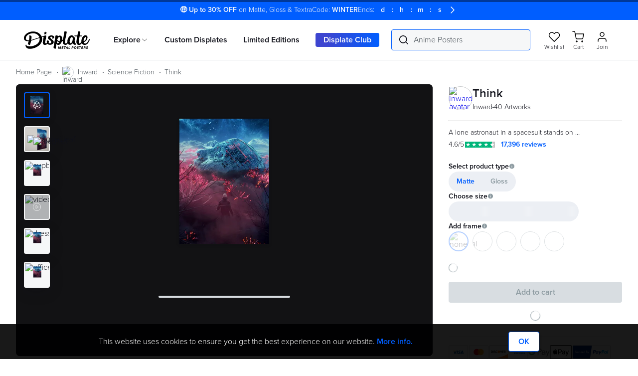

--- FILE ---
content_type: text/css
request_url: https://assets-static-prod.displate.com/next-assets/_next/static/css/1b27c0cfa8679807.css
body_size: 11501
content:
.GitInfoComponent_gitInfo__0yq8Q{position:static;display:flex;bottom:5px;right:5px;padding:5px;margin:0 auto;justify-content:center;flex-wrap:wrap}.GitInfoComponent_gitInfo__0yq8Q p{padding-right:10px;font-size:.75rem;font-style:normal;font-weight:300;line-height:16px}.Toast_wrapperBase__UxcyZ{position:fixed;height:0;z-index:999999;display:flex;flex-direction:column-reverse}.Toast_toastBase__iCy_g{position:relative;border-radius:8px;background-color:#fff;box-shadow:0 2px 6px rgba(16,17,26,.2);display:flex;z-index:10005;padding:8px 16px;margin-bottom:8px;align-items:center;width:max-content}.Toast_content__6gtGe{align-items:flex-start;width:100%}.Toast_closeButton___e4MU{font-size:1.25rem;font-weight:600;line-height:28px;background:none;border:none;color:#10111a;cursor:pointer;margin:0;padding:0}.Toast_wrapperBottomCenter__fygkX{bottom:0;left:0;align-items:center;flex-direction:column-reverse;width:100%;margin-bottom:32px}.Toast_toastBottomCenter__FcRXq{justify-content:center;transform:translateY(700px);transition:transform .3s ease-in-out}.Toast_toastBottomCenter__FcRXq.Toast_toastActive__c43yP{transform:translateY(0)}.Toast_wrapperTopRight__k_pd5{width:100%;left:0;height:0;align-items:end;flex-direction:column;top:115px;z-index:998}@media(1024px){.Toast_wrapperTopRight__k_pd5{top:121px}}.Toast_toastTopRight__3iAJo{top:32px;transform:translateY(calc(-100% + 80px));transition:all .3s ease-in-out;right:16px;opacity:0;width:calc(100% - 32px)}@media(min-width:768px){.Toast_toastTopRight__3iAJo{top:16px;right:48px;width:max-content;transform:translateX(calc(100% + 80px))}}@media(min-width:1920px){.Toast_toastTopRight__3iAJo{right:80px}}.Toast_toastTopRight__3iAJo.Toast_toastActive__c43yP{transform:translateY(0);opacity:1}@media(min-width:768px){.Toast_toastTopRight__3iAJo.Toast_toastActive__c43yP{transform:translateX(0)}}.Toast_error__qyjXW{background-color:#fdedef}.ElysiumLink_link__xHW5f{font-weight:600;text-decoration:none;cursor:pointer;color:#005eff}.ElysiumLink_link__xHW5f:hover{text-decoration:underline}.Blinking3Stars_star__tciDS{color:#00efd2;position:absolute;opacity:0}.Blinking3Stars_star1Animation__57KX1{animation:Blinking3Stars_growStar1Animation__W0eg9 4.2s ease-in-out infinite}@keyframes Blinking3Stars_growStar1Animation__W0eg9{0%{scale:1;opacity:0}8.25%{scale:1.5;opacity:1}16.5%{scale:1.5;opacity:1}33%{scale:1;opacity:0}to{scale:1;opacity:0}}.Blinking3Stars_star2Animation__9iMXQ{animation:Blinking3Stars_growStar2Animation__4YVNM 4.2s ease-in-out infinite}@keyframes Blinking3Stars_growStar2Animation__4YVNM{0%{scale:1;opacity:0}33%{scale:1;opacity:0}41.25%{scale:1.5;opacity:1}49.5%{scale:1.5;opacity:1}57.75%{scale:1;opacity:0}to{scale:1;opacity:0}}.Blinking3Stars_star3Animation__jpe1B{animation:Blinking3Stars_growStar3Animation__XICZ6 4.2s ease-in-out infinite}@keyframes Blinking3Stars_growStar3Animation__XICZ6{0%{scale:1;opacity:0}50%{scale:1;opacity:0}58.25%{scale:1.5;opacity:1}66.5%{scale:1.5;opacity:1}74.75%{scale:1;opacity:0}to{scale:1;opacity:0}}.Button_primary__moZlA,.CriticalIcon_icon__GqDnV{display:flex;justify-content:center;align-items:center;flex-direction:row}.Button_primary__moZlA{font-size:1rem;line-height:24px;padding:8px 16px;font-weight:600;box-shadow:0 2px 6px rgba(16,17,26,.2);border:1px solid var(--blue-600);cursor:pointer;border-radius:4px;transition:background-color .3s linear,color .3s linear,box-shadow .3s linear,border .3s linear;min-width:88px;text-decoration:none;width:-moz-fit-content;width:fit-content;background-color:var(--blue-600);color:var(--grayscale-000)}.Button_primary__moZlA:active{box-shadow:none}.Button_primary__moZlA:focus,.Button_primary__moZlA:hover{background-color:var(--blue-700);border-color:var(--blue-700)}.Button_primary__moZlA:active{background-color:var(--blue-800);border-color:var(--blue-800)}.Button_primary__moZlA:disabled,.Button_primary__moZlA[aria-disabled=true]{cursor:not-allowed;pointer-events:none;background-color:var(--grayscale-300);color:var(--grayscale-500);box-shadow:none;border-color:var(--grayscale-300);cursor:auto}.Button_secondary__rouxG{display:flex;justify-content:center;align-items:center;flex-direction:row;font-size:1rem;line-height:24px;padding:8px 16px;font-weight:600;box-shadow:0 2px 6px rgba(16,17,26,.2);border:1px solid var(--blue-600);cursor:pointer;border-radius:4px;transition:background-color .3s linear,color .3s linear,box-shadow .3s linear,border .3s linear;min-width:88px;text-decoration:none;width:-moz-fit-content;width:fit-content;background-color:var(--grayscale-000);color:var(--blue-600);border-color:var(--blue-600)}.Button_secondary__rouxG:active{box-shadow:none}.Button_secondary__rouxG:focus,.Button_secondary__rouxG:hover{color:var(--blue-700);border-color:var(--blue-700)}.Button_secondary__rouxG:hover{background-color:var(--grayscale-200)}.Button_secondary__rouxG:active{background-color:var(--grayscale-300);color:var(--blue-800);border-color:var(--blue-800)}.Button_secondary__rouxG:disabled,.Button_secondary__rouxG[aria-disabled=true]{cursor:not-allowed;pointer-events:none;background-color:var(--grayscale-300);color:var(--grayscale-500);box-shadow:none;border-color:var(--grayscale-300);cursor:auto}.Button_tertiary__fjvNi{display:flex;justify-content:center;align-items:center;flex-direction:row;font-size:1rem;line-height:24px;padding:8px 16px;font-weight:600;box-shadow:0 2px 6px rgba(16,17,26,.2);cursor:pointer;border-radius:4px;transition:background-color .3s linear,color .3s linear,box-shadow .3s linear,border .3s linear;min-width:88px;text-decoration:none;width:-moz-fit-content;width:fit-content;border-radius:8px;background-color:var(--grayscale-200);color:#10111a;border:var(--grayscale-800);box-shadow:none}.Button_tertiary__fjvNi:active{box-shadow:none}.Button_tertiary__fjvNi:active,.Button_tertiary__fjvNi:focus,.Button_tertiary__fjvNi:hover{background-color:var(--grayscale-300)}.Button_tertiary__fjvNi:disabled,.Button_tertiary__fjvNi[aria-disabled=true]{cursor:not-allowed;pointer-events:none;background-color:var(--grayscale-300);color:var(--grayscale-500);box-shadow:none;border-color:var(--grayscale-300);cursor:auto}.Button_linkDisabled___HFkt,.Button_link__V2z3I{font-family:proxima-nova,Corbel,Arial,sans-serif;font-size:1rem;line-height:24px}.Button_linkDisabled___HFkt{text-decoration:none;font-weight:600;border:none;background-color:rgba(0,0,0,0);cursor:pointer;color:var(--grayscale-500)}.Button_linkDisabled___HFkt:active,.Button_linkDisabled___HFkt:focus,.Button_linkDisabled___HFkt:hover{color:var(--grayscale-500)}.Button_inline__OTx4t{padding:0;display:inline-block;min-width:auto}.Button_inline__OTx4t,.Button_text__hYdoJ{color:var(--blue-600);text-decoration:none;font-weight:600}.Button_text__hYdoJ{display:flex;justify-content:center;align-items:center;flex-direction:row;font-size:1rem;line-height:24px;padding:8px 16px;box-shadow:0 2px 6px rgba(16,17,26,.2);cursor:pointer;border-radius:4px;transition:background-color .3s linear,color .3s linear,box-shadow .3s linear,border .3s linear;min-width:88px;width:-moz-fit-content;width:fit-content;background-color:rgba(0,0,0,0);box-shadow:none;border:none}.Button_text__hYdoJ:active{box-shadow:none}.Button_text__hYdoJ:disabled,.Button_text__hYdoJ[aria-disabled=true]{background-color:initial}.Button_text__hYdoJ:focus-visible:not(:disabled,[aria-disabled=true]),.Button_text__hYdoJ:hover:not(:disabled,[aria-disabled=true]){color:var(--blue-700)}.Button_link__V2z3I{color:var(--blue-600);text-decoration:none;font-weight:600;border:none;background-color:rgba(0,0,0,0);cursor:pointer;min-width:unset;display:inline;padding:0}.Button_link__V2z3I:focus,.Button_link__V2z3I:hover{color:var(--blue-700)}.Button_link__V2z3I:active{color:var(--blue-800)}.Button_linkSmall__uxYaV{font-size:.875rem;font-weight:600;line-height:20px}.Button_linkMedium__gt16Q{font-size:1rem;font-weight:600;line-height:24px}.Button_small__hLTku{font-size:.875rem;font-weight:600;line-height:20px;padding:8px 12px}.Button_large__ajHVd{font-size:1.125rem;font-weight:600;line-height:24px;padding:12px 16px}.Button_fullWidth__OhvaB{width:100%;text-align:center}.Button_noPadding___9FE_{padding:0;display:inline-block;min-width:auto;color:#005eff;text-decoration:none;font-weight:600}.ListItem_autocompleteItem__vHSWz{display:flex;justify-content:center;align-items:center;flex-direction:row;justify-content:flex-start;position:relative;gap:16px;padding:8px 0;line-height:24px;cursor:pointer;color:#10111a;text-decoration:none;-webkit-tap-highlight-color:rgba(0,0,0,0)}.ListItem_autocompleteItem__vHSWz.ListItem_active__iBk_7,.ListItem_autocompleteItem__vHSWz:hover{text-decoration:none}.ListItem_autocompleteItem__vHSWz.ListItem_active__iBk_7 img,.ListItem_autocompleteItem__vHSWz.ListItem_active__iBk_7 span,.ListItem_autocompleteItem__vHSWz.ListItem_active__iBk_7 svg,.ListItem_autocompleteItem__vHSWz:hover img,.ListItem_autocompleteItem__vHSWz:hover span,.ListItem_autocompleteItem__vHSWz:hover svg{z-index:1}.ListItem_autocompleteItem__vHSWz.ListItem_active__iBk_7:after,.ListItem_autocompleteItem__vHSWz:hover:after{content:"";position:absolute;background-color:#f6f7f8;width:100%;height:100%;top:0}.ListItem_phrase__fl6sO{display:flex;flex-direction:column}.ListItem_isActive__56__b{background-color:#f6f7f8}.RecentlySearches_section__OXSXM{display:flex;flex-direction:column;margin-top:24px}@media(min-width:1024px){.RecentlySearches_section__OXSXM{margin-top:40px}}.RecentlySearches_header__cuEa2{display:flex;flex-direction:row;align-items:center;margin-bottom:8px}.RecentlySearches_title__Sstex{font-size:1.125rem;font-weight:600;line-height:24px}.RecentlySearches_clearButton___FRMp{color:#005eff;cursor:pointer;font-size:.875rem;font-weight:600;line-height:20px;padding-left:16px;margin-left:auto;-webkit-tap-highlight-color:rgba(0,0,0,0)}.RecentlySearches_icon__fMF8w{margin-top:4px;flex-shrink:0}.RecentlySearches_item__Qckxv{align-items:flex-start;flex-shrink:0}.RecentlySearches_item__Qckxv>span{overflow:hidden;display:-webkit-box;-webkit-line-clamp:2;line-clamp:2;-webkit-box-orient:vertical}.Overlay_overlay__WLhaF{position:fixed;top:0;left:0;z-index:99998;width:100vw;height:100vh;background-color:rgba(16,17,26,.5);opacity:0;transition:opacity .3s ease-in-out}.Overlay_overlay__WLhaF:not(:first-of-type){background:rgba(0,0,0,0)}.Overlay_overlay__WLhaF:not(:last-of-type) .Overlay_popup__pUmnF{display:none}@media(min-width:768px){.Overlay_overlay__WLhaF{display:flex;justify-content:center;align-items:center}}.Overlay_overlayActive__r6XWq{opacity:1}.Overlay_scrollBarWidth__WtQV_{padding-right:var(--scrollBarWidth)}.Suggestions_container__Afapm{margin-top:24px}@media(min-width:1024px){.Suggestions_container__Afapm{margin-top:40px}}.Suggestions_title__DVoIb{display:none;font-size:1.125rem;font-weight:600;line-height:24px}@media(min-width:1024px){.Suggestions_title__DVoIb{display:block;margin-bottom:16px}}.Suggestions_btn__Ny5h_{margin:40px auto 0}.Popup_popup__eSqOM{position:fixed;z-index:99999;bottom:0;left:0;width:100%;max-height:85vh;padding:32px 16px;border-radius:12px 12px 0 0;background-color:#fff;transition:transform .3s ease-in-out;transform:translateY(100%);overflow-y:auto}@media(min-width:768px){.Popup_popup__eSqOM{position:relative;max-width:480px;max-height:100vh;padding:24px;border-radius:8px;transform:none;opacity:0;animation-duration:.4s;animation-fill-mode:forwards}}.Popup_popupActive__D8fzL{transform:translateY(0)}@media(min-width:768px){.Popup_popupActive__D8fzL{transform:none;animation-name:Popup_anim-open__R6gKT;animation-timing-function:cubic-bezier(.6,0,.4,1);display:block}}.Popup_popupActiveOnlyOpacity__FXOHx{animation-name:Popup_anim-open-opacity__OtCE3;animation-timing-function:cubic-bezier(.6,0,.4,1)}.Popup_popupHiding__7mQax{transform:translateY(100%)}@media(min-width:768px){.Popup_popupHiding__7mQax{transform:none;animation-name:Popup_anim-close__ksYwn}}.Popup_popupHidingOnlyOpacity__xwLOu{animation-name:Popup_anim-close-opacity__TceQC}.Popup_closeIcon__qTj1A{position:absolute;top:32px;right:16px;cursor:pointer;background-color:rgba(0,0,0,0);border:none;padding:0;margin:0}@media(min-width:768px){.Popup_closeIcon__qTj1A{top:24px;right:24px}}.Popup_noPadding__14lSh{padding:0}.Popup_upperTitle__MtMF6{font-size:.875rem;font-weight:600;line-height:20px}.Popup_title__i5cEU{margin:8px 0 16px;font-size:1.5rem;font-weight:600;line-height:32px}.Popup_titleWithSlot__jSlWi{display:flex;align-items:center;gap:12px}@keyframes Popup_anim-open__R6gKT{0%{opacity:0;transform:scale3d(0,0,1)}to{opacity:1;transform:scaleX(1)}}@keyframes Popup_anim-close__ksYwn{0%{opacity:1}to{opacity:0;transform:scale3d(.5,.5,1)}}@keyframes Popup_anim-open-opacity__OtCE3{0%{opacity:0}to{opacity:1}}@keyframes Popup_anim-close-opacity__TceQC{0%{opacity:1}to{opacity:0}}.Logo_link__Xo8TT{color:#10111a;display:flex;flex-direction:column;align-items:flex-end;z-index:1;-webkit-tap-highlight-color:rgba(0,0,0,0)}.Logo_link__Xo8TT,.Logo_link__Xo8TT:hover{text-decoration:none}.Logo_logo__6rkMJ{--size:25px;height:var(--size);max-width:unset}@media(min-width:640px){.Logo_logo__6rkMJ{--size:30px}}@media(min-width:1280px){.Logo_logo__6rkMJ{--size:35px}}.SearchIdeas_container__gPatu{padding:0 16px}@media(min-width:1024px){.SearchIdeas_container__gPatu{flex:0 0 195px;padding:0}}.Autocomplete_popup__zdh3W{top:0;width:100%;max-width:100%;border-radius:0;height:100%;max-height:100%;background-color:rgba(0,0,0,0);padding:0;scrollbar-width:none;overflow-y:scroll;transform:none;align-self:baseline}@media(min-width:1024px){.Autocomplete_popup__zdh3W{height:auto;max-height:inherit;overflow:hidden;min-height:544px}}.Autocomplete_innerPopupContainer____NjD{background-color:#fff;min-height:100%;padding:0 0 48px}@media(min-width:1024px){.Autocomplete_innerPopupContainer____NjD{padding:24px 48px;min-height:544px}}.Autocomplete_autocompleteContainer__eylFC{position:relative;display:grid;grid-template-columns:1fr 1fr;justify-content:space-between;align-items:flex-start;grid-row-gap:24px;row-gap:24px}@media(min-width:1024px){.Autocomplete_autocompleteContainer__eylFC{grid-template-columns:1fr minmax(600px,724px) 1fr;column-gap:48px;row-gap:0}}.Autocomplete_leftColumn__xajFa,.Autocomplete_rightColumn__aP_VK{height:54px;width:100%;display:flex;padding:12px 16px;background-color:#f6f7f8}@media(min-width:1024px){.Autocomplete_leftColumn__xajFa,.Autocomplete_rightColumn__aP_VK{height:auto;background-color:rgba(0,0,0,0);padding:0}}.Autocomplete_leftColumn__xajFa{margin-right:auto;grid-column:1;grid-row:1}@media(min-width:1024px){.Autocomplete_leftColumn__xajFa{padding:0;grid-column:1;grid-row:1}}.Autocomplete_rightColumn__aP_VK{justify-content:flex-end;align-items:center;margin-left:auto;grid-column:2;grid-row:1}@media(min-width:1024px){.Autocomplete_rightColumn__aP_VK{margin-top:8px;padding:0;grid-column:3;grid-row:1}}.Autocomplete_middleColumn__Ervbg{grid-column:span 2;grid-row:2}@media(min-width:1024px){.Autocomplete_middleColumn__Ervbg{grid-column:2;grid-row:1}}.Autocomplete_searchResultsContainer__CWZjV{display:grid;grid-template-columns:1fr}@media(min-width:1024px){.Autocomplete_searchResultsContainer__CWZjV{max-width:724px;margin:0 auto;gap:40px;display:flex;overflow:auto;max-height:calc(100vh - 80px)}}.Autocomplete_popularSearchasAndFandomsContainer__D5tv8{overflow:hidden}@media(min-width:1024px){.Autocomplete_popularSearchasAndFandomsContainer__D5tv8{overflow:visible;width:100%}}.Autocomplete_logoImg__8srwD{height:30px;max-width:unset}@media(min-width:1024px){.Autocomplete_logoImg__8srwD{height:40px}}.PopularSearches_container__g2uxZ{width:100%;overflow:hidden}@media(min-width:1024px){.PopularSearches_container__g2uxZ{padding-left:0}}.PopularSearches_boxContainer__n9lwe{display:grid;grid-template-columns:repeat(2,minmax(150px,1fr));grid-gap:16px;gap:16px;overflow-x:auto;padding:0 16px}@media(min-width:768px){.PopularSearches_boxContainer__n9lwe{grid-template-columns:repeat(4,minmax(150px,1fr))}}@media(min-width:1024px){.PopularSearches_boxContainer__n9lwe{gap:16px;grid-template-columns:repeat(4,1fr);padding:0}}.PopularSearches_box__cJm5R{display:flex;justify-content:center;align-items:center;flex-direction:row;border-radius:16px;color:#fff;text-align:center;position:relative;height:100px;transition:box-shadow .3s ease-in-out;cursor:pointer;-webkit-tap-highlight-color:rgba(0,0,0,0)}.PopularSearches_box__cJm5R:hover{box-shadow:0 2px 6px rgba(16,17,26,.2);text-decoration:none}.PopularSearches_title__1x3eK{margin:24px 0 16px;padding-left:16px;font-size:1.125rem;font-weight:600;line-height:24px}@media(min-width:1024px){.PopularSearches_title__1x3eK{margin:40px 0 16px;padding-left:0}}.PopularSearches_label__QpVzr{z-index:1}.PopularSearches_image__EY9r2{position:absolute;left:0;width:100%;height:100px;object-fit:cover;filter:brightness(60%);border-radius:8px}.Marker_marker__f2JW3{position:relative;cursor:pointer;width:14px;height:14px}.Marker_marker__f2JW3:after,.Marker_marker__f2JW3:before{content:"";position:absolute;background-color:#10111a;transition:transform .25s ease-out}.Marker_markerPlus__dWAlp{--line-thickness:2px}.Marker_markerPlus__dWAlp:before{top:0;left:50%;width:var(--line-thickness);height:100%;margin-left:calc(var(--line-thickness)/2*-1)}.Marker_markerPlus__dWAlp:after{top:50%;left:0;width:100%;height:var(--line-thickness);margin-top:calc(var(--line-thickness)/2*-1)}.Marker_markerPlusActive__8jotD:before{transform:rotate(90deg)}.Marker_markerPlusActive__8jotD:after{transform:rotate(180deg)}.Marker_markerCaret__day9L{margin-right:3px}.Marker_markerCaret__day9L:before{content:"";position:relative;display:inline-block;border-style:solid;border-width:0 2px 2px 0;height:10px;width:10px;transform:rotate(45deg);vertical-align:top;background-color:#fff;border-radius:15%}.Marker_markerCaretActive__1Zspt:before{transform:rotate(225deg)}.Searchbar_searchBar__7WcU_{position:relative;display:flex;align-items:center;flex:1 1;margin:0 16px}@media(min-width:1024px){.Searchbar_searchBar__7WcU_{max-width:724px;margin:0;transition:opacity .3s ease-in-out}}.Searchbar_searchBar__7WcU_ input[type=search]::-webkit-search-cancel-button,.Searchbar_searchBar__7WcU_ input[type=search]::-webkit-search-decoration,.Searchbar_searchBar__7WcU_ input[type=search]::-webkit-search-results-button,.Searchbar_searchBar__7WcU_ input[type=search]::-webkit-search-results-decoration{display:none}.Searchbar_input__ZDujJ{flex:1 1;background-color:#f6f7f8;border:1px solid #005eff;box-sizing:border-box;border-radius:4px;height:40px;z-index:2;padding:0 48px;width:100%;font-size:1rem;font-style:normal;font-weight:300;line-height:24px;display:flex;justify-content:center;align-items:center;flex-direction:row}.Searchbar_input__ZDujJ:focus-visible{outline:none}.Searchbar_searchIcon__8yVmg{left:16px;width:20px;height:20px}.Searchbar_clearIcon__ERwDl,.Searchbar_searchIcon__8yVmg{position:absolute;z-index:3;transition:opacity .3s ease-in-out}.Searchbar_clearIcon__ERwDl{right:16px;width:0;opacity:0;cursor:pointer}.Searchbar_clearIconActive__wfIKa{width:auto;opacity:1}.BrandTile_brandTile__C0hGK{display:flex;flex-direction:column;position:relative;container:brandTile/inline-size;border:1px solid #d8dde1;border-radius:8px}.BrandTile_brandTile__C0hGK a:hover{text-decoration:none}@media(hover:hover){.BrandTile_brandTile__C0hGK:hover .BrandTile_image__PFAOa{transform:scale(1.1)}}.BrandTile_imageWrapper__cIvaa{overflow:hidden}.BrandTile_imageWrapper__cIvaa,.BrandTile_image__PFAOa{border-radius:8px;border-bottom-left-radius:0;border-bottom-right-radius:0}.BrandTile_image__PFAOa{width:100%;height:auto;aspect-ratio:582/384;object-fit:cover;transition:transform .2s ease-in-out}@container brandTile (min-width: 160px){.BrandTile_image__PFAOa{height:105px;aspect-ratio:auto}}@container brandTile (min-width: 190px){.BrandTile_image__PFAOa{height:125px}}@container brandTile (min-width: 254px){.BrandTile_image__PFAOa{height:auto;aspect-ratio:582/384}}.BrandTile_link__K7dia{font-size:1rem;font-weight:600;line-height:24px;text-overflow:ellipsis;overflow:hidden;white-space:nowrap;color:#10111a;margin-bottom:4px}.BrandTile_link__K7dia:after{content:"";position:absolute;inset:0;z-index:1}.BrandTile_link__K7dia:hover{text-decoration:none}@container brandTile (min-width: 214px){.BrandTile_link__K7dia{font-size:1.125rem;font-weight:600;line-height:24px}}@container brandTile (min-width: 254px){.BrandTile_link__K7dia{font-size:1.25rem;font-weight:600;line-height:28px}}.BrandTile_artworks__XZQAd{font-size:.875rem;font-style:normal;font-weight:300;line-height:20px}@container brandTile (min-width: 254px){.BrandTile_artworks__XZQAd{font-size:1rem;font-style:normal;font-weight:300;line-height:24px}}.BrandTile_content__HKIo6{padding:8px 8px 0;display:flex;flex-direction:column;flex:1 1}@container brandTile (min-width: 190px){@media(pointer:fine){.BrandTile_content__HKIo6{padding:12px}}}@container brandTile (min-width: 214px){@media(pointer:coarse){.BrandTile_content__HKIo6{padding:8px 16px 0}}}.BrandTile_info__agOly{display:flex;flex:1 1;flex-direction:column;justify-content:space-between}.BrandTile_footer__dKne7{display:flex;align-items:center;justify-content:center;border-top:1px solid #d8dde1;margin-top:8px;padding:4px 0;position:relative;z-index:1}@container brandTile (min-width: 190px){@media(pointer:fine){.BrandTile_footer__dKne7{position:absolute;right:0;margin:0;bottom:4px;padding:0;border:none}}}.Accordion_accordionItem__bjJad{display:flex;flex-direction:column;width:100%;max-width:820px}.Accordion_accordionTitleWrapper__8Jkxt{display:flex;justify-content:center;align-items:center;flex-direction:row;justify-content:space-between;width:100%;cursor:pointer;border-top:1px solid #d8dde1;padding:24px 0}.Accordion_accordionTitle__k8YQZ{font-size:1.25rem;font-weight:600;line-height:28px;max-width:90%}@media(min-width:1024px){.Accordion_accordionTitle__k8YQZ{font-size:1.5rem;font-weight:600;line-height:32px;max-width:unset}}.Accordion_accordionContent__POJvB{font-size:1rem;font-style:normal;font-weight:300;line-height:24px;overflow:hidden;max-height:0;padding-bottom:0;transition:all .25s cubic-bezier(1,0,0,1);color:#424a51}.Accordion_accordionContent__POJvB a,.Accordion_accordionContent__POJvB a:visited{color:#424a51;text-decoration:none}.Accordion_accordionContentActive__gKwfU{padding-bottom:24px;max-height:9000px}.Accordion_link__CeVCM a{color:#10111a}.Accordion_link__CeVCM a:hover{text-decoration:none}.Accordion_separator__YOz8c{border:none;border-top:1px solid #d2d2d2;margin-top:16px;margin-bottom:0;opacity:0;transition:opacity .3s ease-in-out}.Accordion_accordionContentActive__gKwfU .Accordion_separator__YOz8c{opacity:1}.Accordion_star1__ONq_b{font-size:7px;bottom:-5px;left:44px}.Accordion_star2__ghjY4{font-size:10px;top:-2px;left:64px}.Accordion_star3__VGW10{color:#005eff;font-size:6px;top:-2px;left:18px}.TopFandoms_container__v5Uo_{width:100%;overflow:hidden}@media(min-width:1024px){.TopFandoms_container__v5Uo_{padding-left:0}}.TopFandoms_content__7iY5h{color:#424a51;padding:8px 12px}.TopFandoms_boxContainer__rBBU6{display:grid;grid-template-columns:repeat(5,minmax(128px,1fr));grid-gap:16px;gap:16px;overflow-x:auto;padding:0 16px}@media(min-width:1024px){.TopFandoms_boxContainer__rBBU6{grid-template-columns:repeat(5,1fr);padding:0}}.TopFandoms_title__SEYp7{margin:16px 0;padding-left:16px;font-size:1.125rem;font-weight:600;line-height:24px}@media(min-width:1024px){.TopFandoms_title__SEYp7{padding-left:0}}.NavigationLinkItem_link__C4_tl{display:block;font-size:1rem;font-style:normal;font-weight:300;line-height:24px;padding:4px 16px;margin-top:16px}.NavigationLinkItem_highlight__BKRej{font-size:1rem;font-weight:600;line-height:24px;color:#005eff!important}.NavigationAccordion_accordionItem__IBbV_{padding-bottom:24px;max-width:100%;-webkit-tap-highlight-color:rgba(0,0,0,0);position:relative}.NavigationAccordion_titleWrapper__emd4h{position:relative;border-top:none;padding:0}.NavigationAccordion_titleWrapper__emd4h span{font-size:1.125rem;font-weight:600;line-height:24px}.NavigationAccordion_accordionContent__CxsAC{border-bottom:1px solid rgba(0,0,0,0)}.NavigationAccordion_accordionContentActive__iH0yq{padding-bottom:0}.NavigationAccordion_accordionItem2nd__Dfsff{max-width:100%}.NavigationAccordion_titleWrapper2nd__v8ZmP{border-top:none;padding:4px 0;margin-top:16px}.NavigationAccordion_titleWrapper2nd__v8ZmP span{font-size:1rem;font-style:normal;font-weight:300;line-height:24px}.NavigationAccordion_accordionContent2nd__MbTmV a:last-child,.NavigationAccordion_accordionContentActive2nd__OIuMD,.NavigationAccordion_limitedContainer__sCqzt a:last-child{padding-bottom:0}.NavigationAccordion_hidden__KHXCT{display:none}.NavigationAccordion_visible__JpfPX{display:flex}.NavigationFooter_container__xZMwE{padding:16px 16px 48px;background-color:#f6f7f8}.NavigationFooter_link__JEXoa{display:block;font-size:1rem;font-style:normal;font-weight:300;line-height:24px;padding:8px 0;color:#10111a;text-decoration:none;-webkit-tap-highlight-color:rgba(0,0,0,0)}.NavigationHeader_container__ZtR_5{display:flex;align-items:center;justify-content:space-between;height:56px;padding-left:16px;background-color:#f6f7f8}.NavigationHeader_text__3EUX2{font-size:1.125rem;font-weight:300;line-height:28px}.NavigationHeader_boldText__IrZPE{font-size:1.125rem;font-weight:600;line-height:24px;text-decoration:none;color:#005eff}.NavigationHeader_menuCloseButton__GvohP{position:relative;background:none;border:none;padding:12px 16px;line-height:1;height:56px;color:#10111a}.NavigationHeader_menuCloseButton__GvohP:before{content:"";position:absolute;top:50%;left:0;transform:translateY(-50%);width:1px;height:24px;background-color:#d8dde1}.NavigationHeader_closeIcon__FSui4{fill:#10111a}.NavigationHeader_profileLink__XLxq8{display:flex;align-items:center;gap:8px;color:#10111a;-webkit-tap-highlight-color:rgba(0,0,0,0)}.NavigationHeader_profileLink__XLxq8:hover{text-decoration:none}.NavigationHeader_avatar__IVZlL{width:32px;height:32px;border-radius:50%}.NavigationMobile_buttonMenu__e9yZL{position:relative;display:block;background-color:rgba(0,0,0,0);padding:10px 8px 6px;border:none;box-shadow:none;min-width:auto;-webkit-tap-highlight-color:rgba(0,0,0,0)}.NavigationMobile_buttonMenu__e9yZL:hover{background-color:rgba(0,0,0,0)!important}@media(min-width:1280px){.NavigationMobile_buttonMenu__e9yZL{display:none}}.NavigationMobile_wrapper__TwxeW{display:flex;position:fixed;flex-direction:column;width:100%;height:100%;z-index:5;top:0;right:-100%;background-color:#f6f7f8;transition:right .3s ease-in-out;color:#10111a}.NavigationMobile_wrapper__TwxeW:after{content:"";position:absolute;height:48px;width:100%;bottom:-48px;background-color:rgba(16,17,26,.5)}@media(min-width:1280px){.NavigationMobile_wrapper__TwxeW{display:none}}.NavigationMobile_wrapperOpen__7kCdu{right:0}.NavigationMobile_navigationContainer__JfUIu{overflow:auto;position:relative}.NavigationMobile_accordionContainer__FD296{background-color:#fff;padding:24px 16px}.NavigationMobile_buttonDC__bEWc1{border:none;background:linear-gradient(90deg,#3d45d0 17%,#005eff)}.Skeleton_skeletonContainer__JZfIs{position:relative;display:flex;align-items:center;justify-content:center;background:#eceff4;isolation:isolate}.Skeleton_skeletonContainer__JZfIs:after{content:"";position:absolute;z-index:-1;top:0;left:0;width:50%;height:100%;background:linear-gradient(90deg,rgba(255,255,255,0),rgba(255,255,255,.2),rgba(255,255,255,0));transform:translateX(-100%);will-change:transform;animation:Skeleton_pulseAnimation__Na9mQ 1.2s linear 20}@keyframes Skeleton_pulseAnimation__Na9mQ{0%{transform:translateX(-100%)}to{transform:translateX(200%)}}.AsideMenu_container__92OJB{display:flex;margin-left:0;z-index:2;gap:4px}@media(min-width:768px){.AsideMenu_container__92OJB{margin-left:32px}}@media(min-width:1024px){.AsideMenu_container__92OJB{margin-left:24px}}@media(min-width:1280px){.AsideMenu_container__92OJB{gap:2px}}@media(min-width:1440px){.AsideMenu_container__92OJB{margin-left:32px}}@media(min-width:1920px){.AsideMenu_container__92OJB{margin-left:40px}}.Price_priceContainer__hn_6W{display:flex;align-items:baseline;gap:4px}.Price_price__8MTLI{font-size:1.5rem;font-weight:600;line-height:32px}.Price_lowestPrice__KBYNx{font-size:.875rem;font-style:normal;font-weight:300;line-height:20px;color:#424a51}.Price_crossed__R7wvF{text-decoration:line-through;color:#424a51;font-size:1.125rem;font-weight:600;line-height:24px}.Price_discountedPrice__lUHm4{color:#e61e39}.Price_note__S2CV9{color:#424a51}.CmsFaq_tableWrapper__ZHbln,.Price_note__S2CV9{font-size:.875rem;font-style:normal;font-weight:300;line-height:20px}.CmsFaq_tableWrapper__ZHbln{overflow-x:auto}.CmsFaq_tableWrapper__ZHbln+p{margin-top:16px}.CmsFaq_table__wNCYq{border-collapse:collapse;width:100%;margin:10px 0;border:1px solid #10111a}.CmsFaq_table__wNCYq th{font-weight:600}.CmsFaq_table__wNCYq td,.CmsFaq_table__wNCYq th{padding:6px;border:1px solid #10111a}.CmsFaq_image__2vOF6{max-width:100%}.CmsFaq_image__2vOF6+p{margin-top:16px}.CmsFaq_image__2vOF6~p{margin-bottom:16px}.Tooltip_tooltipContent__RcWrw{border-radius:4px;padding:16px;background-color:#fff;box-shadow:0 10px 40px rgba(16,17,26,.14);z-index:0;width:100%;display:none}@media(min-width:1024px){.Tooltip_tooltipContent__RcWrw{display:block}}.Tooltip_tooltipContent__RcWrw:after{content:"";position:absolute;top:10px;right:50px;width:0;height:0;border-left:20px solid rgba(0,0,0,0);border-right:20px solid rgba(0,0,0,0);border-bottom:20px solid #fff}.Tooltip_tooltipContentWrapper__MM2w_{position:absolute;display:inline-block;top:40px;right:-45px;padding-top:20px;z-index:4}@media(min-width:1280px){.Tooltip_tooltipContentWrapper__MM2w_{top:56px}}.Tooltip_tooltipContentWrapper__MM2w_:hover{cursor:auto}@keyframes Pulsometer_pulsometer__8dy5E{0%{transform:scale(.95);box-shadow:0 0 0 0 rgba(210,210,210,.7)}70%{transform:scale(1);box-shadow:0 0 0 10px rgba(210,210,210,0)}to{transform:scale(.95);box-shadow:0 0 0 0 rgba(210,210,210,0)}}.Pulsometer_container__H_Ls_{display:flex;align-items:center;gap:4px}.Pulsometer_container__H_Ls_:before{content:"";width:15px;height:15px;border-radius:50%;transform:scale(1);border:3px solid #fff;box-shadow:0 0 0 0 #d2d2d2;animation:Pulsometer_pulsometer__8dy5E 2s infinite}.Pulsometer_green__jK2Wt:before{background:#4cc863}.Pulsometer_orange__UpGHB:before{background:#ffa035}.Pulsometer_red__laU_w:before{background:#e61e39}.Pulsometer_grey__dYmpe:before{background:#ccd1d7;animation:none}.Pulsometer_noDot__u9pUz:before{display:none}.BaseMessage_root__Nif8i{display:flex;align-items:flex-start;gap:8px}.BaseMessage_root__Nif8i p{flex:1 1}.BaseMessage_icon__CSb_M,.BaseMessage_pulsometer__zcdOI{margin-top:2px}.MessageList_root__uq7UK{display:flex;align-items:flex-start;padding:16px;border-radius:4px;gap:8px;background-color:#f6f7f8;font-size:.875rem;font-style:normal;font-weight:300;line-height:20px}.MessageList_messagesContainer__NPegs{display:flex;flex-direction:column;gap:8px;flex:1 1}.CartBasePositionItem_root__QgECH{display:flex;padding:16px 0;border-top:1px solid #d8dde1;gap:12px;flex-wrap:wrap;container:cartPosition/inline-size;--image-size:120px}.CartBasePositionItem_infoMessagesContainer__5zcrV{width:100%;margin-top:8px}.CartBasePositionItem_contentContainer__1_rx4{flex:1 1;display:flex;flex-direction:column;justify-content:space-between}.CartBasePositionItem_topRow__RCb2A{display:flex;justify-content:space-between;align-items:flex-start;margin-bottom:8px}.CartBasePositionItem_editButton__2OPQI{font-size:1rem;font-weight:600;line-height:24px;color:#005eff;background:none;display:flex;align-items:center;border:none;cursor:pointer;padding:0;gap:2px}.CartBasePositionItem_removeButton__YcM07{background:none;border:none;cursor:pointer;display:flex;align-items:center;justify-content:center}.CartBasePositionItem_warningMessage__qXWJh{font-size:.875rem;font-style:normal;font-weight:300;line-height:20px;color:#424a51;display:flex;align-items:center;gap:4px}.CartBasePositionItem_price__VmiGH{font-size:1.25rem;font-weight:600;line-height:28px}@container cartPosition (max-width: 299px){.CartBasePositionItem_price__VmiGH{font-size:1rem;font-weight:600;line-height:24px}}.CartBasePositionItem_crossedPrice__aVMZa{font-size:1rem;font-weight:600;line-height:24px}@container cartPosition (max-width: 299px){.CartBasePositionItem_crossedPrice__aVMZa{font-size:.875rem;font-weight:600;line-height:20px}}.CartBasePositionItem_priceDisclaimer__ULYjp{font-size:.875rem;font-style:normal;font-weight:300;line-height:20px;color:#424a51}@container cartPosition (max-width: 299px){.CartBasePositionItem_priceDisclaimer__ULYjp{font-size:.75rem;font-style:normal;font-weight:300;line-height:16px}}.ClubMembershipDetails_title__dLEb_{font-size:1rem;font-weight:600;line-height:24px;margin:0 0 4px}@media(min-width:1024px){.ClubMembershipDetails_title__dLEb_{font-size:1.25rem;font-weight:600;line-height:28px}}@container cartPosition (max-width: 299px){.ClubMembershipDetails_title__dLEb_{font-size:.875rem;font-weight:600;line-height:20px}}.ClubMembershipImage_container__zbgFr{flex:0 0 var(--image-size);border-radius:8px;background:linear-gradient(100deg,#3d45d0 46.5%,#005eff);display:flex;justify-content:center;align-items:center;aspect-ratio:140/155}@container cartPosition (max-width: 299px){.ClubMembershipImage_container__zbgFr{--image-size:95px}}.CartAccessoryImage_container__zpZUS{width:100%;height:100%;background-color:#f5f4f9;aspect-ratio:135/190;display:flex;align-items:center}.CartAccessoryImage_image__v9V0o{width:100%}.CartArtworkImage_container__8aXqM{position:relative}.CartArtworkImage_containerHorizontal__1qcVT{--frame-edge:calc(var(--image-size) * 0.04);aspect-ratio:190/135}.CartArtworkImage_containerVertical__4yCmO{--frame-edge:calc(var(--image-size) * 0.055);aspect-ratio:135/190}.CartArtworkImage_containerWithPadding__pGRd7{padding:var(--frame-edge)}.CartArtworkImage_image__xwReV{width:100%;height:auto;position:absolute;top:0;left:0;right:0;bottom:0}.CartArtworkImage_imageWithFrame__1MM_L{width:calc(100% - var(--frame-edge)*2);height:calc(100% - var(--frame-edge)*2);margin:var(--frame-edge)}.CartArtworkImage_visualization__x74Fb{position:absolute;object-fit:contain;width:100%;top:0;left:0;height:100%}.CartArtworkImage_visualizationFinishWithFrame__BPG5M{top:unset;left:unset;width:calc(100% - var(--frame-edge)*2);height:calc(100% - var(--frame-edge)*2)}.CartProductImage_container__mmSIR{flex:0 0 var(--image-size);position:relative;height:100%}@container cartPosition (max-width: 299px){.CartProductImage_container__mmSIR{--image-size:95px}}.ProductDetails_title__tmWfk{font-size:1rem;font-weight:600;line-height:24px;margin:0 0 4px}.ProductDetails_title__tmWfk a,.ProductDetails_title__tmWfk a:visited{color:#10111a;text-decoration:none}@media(min-width:1024px){.ProductDetails_title__tmWfk{font-size:1.25rem;font-weight:600;line-height:28px}}@container cartPosition (max-width: 299px){.ProductDetails_title__tmWfk{font-size:.875rem;font-weight:600;line-height:20px}}.ProductDetails_details__8SyWt{font-size:.875rem;font-style:normal;font-weight:300;line-height:20px;display:flex;gap:4px;margin-bottom:12px;white-space:nowrap;flex-wrap:wrap}@container cartPosition (max-width: 299px){.ProductDetails_details__8SyWt{font-size:.75rem;font-style:normal;font-weight:300;line-height:16px}}.CartTooltip_wrapper__DFXod{width:300px}.CartTooltip_button__gRCg5{margin-top:8px}.CartTooltip_skeleton__I1rlq{margin:16px 0 32px;border-radius:8px}.CartTooltip_skeleton__I1rlq:last-of-type{margin-bottom:24px}.ProfileTooltipListItem_listItem__LUolJ{width:100%;font-weight:400;color:#10111a;display:flex;justify-content:space-between;text-wrap:nowrap}.ProfileTooltipListItem_listItem__LUolJ:first-child{padding-top:0}.ProfileTooltipListItem_listItem__LUolJ:last-child{padding-bottom:0!important}.ProfileTooltipListItem_listItem__LUolJ.ProfileTooltipListItem_hasBorder__NbGAj{border-top:1px solid #ccd1d7;padding:12px 0 0}.ProfileTooltipListItem_link__roCsq{font-size:.875rem;font-style:normal;font-weight:300;line-height:20px;color:#10111a;width:100%;height:100%;display:flex;align-items:center;text-decoration:none}.ProfileTooltipListItem_link__roCsq.ProfileTooltipListItem_hasBadge__dfAdQ{justify-content:space-between}.ProfileTooltipListItem_link__roCsq:hover{text-decoration:none}.ProfileTooltipListItem_link__roCsq>svg{margin-right:10px}.ProfileTooltip_container__iIGya{right:-24px}.ProfileTooltip_content__KBu7J:after{right:30px}.ProfileTooltip_uploadLabel__bbV_8{font-size:.875rem;font-style:normal;font-weight:300;line-height:20px;text-wrap:nowrap}.ProfileTooltip_list__DvyJq{display:flex;flex-direction:column;gap:16px;width:max-content}.VisitorTooltip_wrapper__Z3fkC{width:272px}.VisitorTooltip_description__2Jud3{padding:12px 12px 0;font-size:.875rem;font-style:normal;font-weight:300;line-height:20px}.VisitorTooltip_link__p5Vzj{color:#005eff;text-decoration:none;cursor:pointer;font-size:.875rem;font-weight:600;line-height:20px}.VisitorTooltip_link__p5Vzj:hover{text-decoration:underline}.AsideMenuItem_link__MtRDs{display:flex;flex-direction:column;justify-content:space-between;align-items:center;gap:4px;padding:0;color:#10111a;margin:12px 0 8px;text-decoration:none;width:40px;-webkit-tap-highlight-color:rgba(0,0,0,0)}.AsideMenuItem_iconText__613UC{font-size:.75rem;font-style:normal;font-weight:300;line-height:16px;text-align:center;white-space:nowrap;overflow:hidden;text-overflow:ellipsis;max-width:48px;display:none}@media(min-width:1280px){.AsideMenuItem_iconText__613UC{display:block}}.AsideMenuItem_avatar__BZc7V{width:24px;height:24px;border-radius:100%}.AsideMenuItem_counterWrapper__pM9Wa{position:absolute;text-align:center;top:6px;right:4px}.AsideMenuItem_counter__cYC5B{font-size:.75rem;font-style:normal;font-weight:300;line-height:16px;color:#fff;width:16px;height:16px;border-radius:50%;background-color:#e61e39}.AsideMenuItem_wrapper__S7J6C{display:flex;position:relative;transition:opacity .3s ease-in-out;-webkit-tap-highlight-color:rgba(0,0,0,0)}@media(min-width:1280px){.AsideMenuItem_wrapper__S7J6C{padding:0 4px}}.AsideMenuItem_wrapper__S7J6C:hover{cursor:pointer}.AsideMenuItem_wrapper__S7J6C:hover .AsideMenuItem_link__MtRDs{text-decoration:underline}.AsideMenuItem_wrapper__S7J6C svg{transform:none}.NavigationIndicator_root__SGtaz{position:absolute;bottom:0;left:0;width:0;height:2px;background-color:#10111a;z-index:1;opacity:0;transform:translateX(0);transition:transform .2s linear,width .2s linear,opacity .2s ease-in-out}.NavigationIndicator_visible__GhDmV{opacity:1}.Panel_wrapper__vXUOs{display:grid;padding:40px 20px;max-width:1280px;align-items:flex-start}.Panel_wrapperHasTwoColumns__U8wzA{display:flex;gap:48px;width:100%;justify-self:center;text-wrap:wrap}@media(min-width:1024px){.Panel_wrapperHasTwoColumns__U8wzA{max-width:1920px;margin:0 auto;padding-left:205px}}.Panel_title__i1REx{font-size:1.25rem;font-weight:600;line-height:28px;color:#10111a}.LinkList_list__yM79G{list-style:none;display:flex;flex-direction:column;gap:16px;padding:0;margin:0}.LinkList_link__uww0b{font-size:1rem;font-style:normal;font-weight:300;line-height:24px;color:#10111a;text-decoration:none}.LinkList_link__uww0b:hover{text-decoration:underline}.LinkList_highlightedLink__D6RwS{font-size:1rem;font-weight:600;line-height:24px;color:#005eff}.PanelColumn_columnTitle__cIyUJ{font-size:1.25rem;font-weight:600;line-height:28px;margin-bottom:16px;color:#10111a}.FourColumnsPanel_container__0hHTa{grid-template-columns:min-content min-content min-content min-content;max-width:1280px;gap:64px}@media(min-width:1440px){.FourColumnsPanel_container__0hHTa{gap:88px}}@media(min-width:1024px){.FourColumnsPanel_container__0hHTa{max-width:1920px;margin:0 auto;padding-left:205px}}.ChevronIcon_up__hqXGV{transform:rotate(180deg)}.ChevronIcon_bottom__OcJIQ{transform:rotate(0deg)}.ChevronIcon_left__qome2{transform:rotate(90deg)}.ChevronIcon_right__QqOt_{transform:rotate(270deg)}.ChevronIcon_animated__TJuyW{transition:transform .3s ease-in-out}.LimitedEditionsPanel_list__PFYxE{display:flex;flex-direction:column;gap:16px;margin-top:24px}.LimitedEditionsPanel_item__gg3yN{display:flex;font-size:1rem;font-style:normal;font-weight:300;line-height:24px;color:#10111a;gap:8px}.LimitedEditionsPanel_link__WT4gv:hover{text-decoration:none}.LimitedEditionsPanel_link__WT4gv:hover .LimitedEditionsPanel_image__xe4Sd{box-shadow:0 2px 6px rgba(16,17,26,.2)}.LimitedEditionsPanel_imagesWrapper___mrB7{display:flex;gap:24px}.LimitedEditionsPanel_imageContainer__nYDVs{display:flex;align-items:center;justify-content:center;min-height:188px}.LimitedEditionsPanel_image__xe4Sd{object-fit:contain;width:131px;min-width:131px;border-radius:2px;transition:box-shadow .3s ease-in-out;box-shadow:none}.LimitedEditionsPanel_imageDescriptionWrapper__kwyaW{font-size:1rem;font-weight:600;line-height:24px;margin-top:12px;color:#10111a}.NavigationItem_wrapper__4fgE9{font-size:1rem;font-weight:600;line-height:24px;list-style:none;height:inherit;text-wrap:nowrap;height:80px;z-index:2;box-sizing:content-box}.NavigationItem_item__GTNk2,.NavigationItem_wrapper__4fgE9{display:flex;align-items:center;cursor:pointer;position:relative}.NavigationItem_item__GTNk2{color:inherit;height:100%;box-sizing:border-box;background:none;border:none;font-family:inherit;font-size:inherit;font-weight:inherit;line-height:inherit;padding:0 16px}.NavigationItem_item__GTNk2:hover{text-decoration:none}.NavigationItem_arrowIcon__uZZby{transition:transform .2s linear}.NavigationItem_arrowIcon__uZZby.NavigationItem_arrowIconActive__q32cL{transform:rotate(180deg)}.NavigationItem_panelWrapper__9l1yb{position:fixed;cursor:auto;z-index:1;width:100%;top:120px;left:0;background-color:#fff;visibility:hidden;border:1px solid #d8dde1}.NavigationItem_panelShow__GgTBJ{visibility:visible}.NavigationItem_panelOpacityTransition__jB7qL{opacity:0;height:0;overflow:hidden}.NavigationItem_panelOpacityTransitionVisible__9n9uq{opacity:1;height:auto;transition:opacity .2s linear}.NavigationItemLinkForYou_container__a92Uk{position:relative;height:100%}.NavigationItemLinkForYou_hidden__clEkV{opacity:0;pointer-events:none;width:0;padding:0;transition:width .3s ease-in-out,padding .3s ease-in-out,opacity .3s ease-in-out}.NavigationItemLinkForYou_visible__jtFKx{opacity:1;pointer-events:auto;width:86px;padding:0 16px;z-index:2}.NavigationItemLinkForYou_star1__0Zl66{font-size:7px;bottom:15px;left:43px}.NavigationItemLinkForYou_star2__369vO{font-size:10px;top:18px;right:7px}.NavigationItemLinkForYou_star3__U9IKx{color:#005eff;font-size:6px;top:19px;left:33px}.Navigation_wrapper__CTsdQ{display:none;width:-moz-fit-content;width:fit-content;flex-wrap:wrap;align-items:center}@media(min-width:1280px){.Navigation_wrapper__CTsdQ{display:flex;flex-wrap:nowrap}}.Navigation_navigationContainer__Tq8vE{position:relative}.Navigation_menuItemsWrapper__ImuPE{display:flex;flex-wrap:nowrap;align-items:center;justify-content:center;list-style:none;padding:0;margin:0}.Navigation_button__8LLUo{font-size:1rem;font-weight:600;line-height:24px;color:#fff;background:linear-gradient(90deg,#3d45d0 17%,#005eff);padding:2px 8px;border-radius:4px;margin:0 16px;text-wrap:nowrap;height:28px;width:128px;text-align:center}.Navigation_button__8LLUo:hover{text-decoration:none}.PhraseRotator_wrapper__Hd0TT{height:40px;position:relative;width:100%;display:grid;place-items:center;overflow:hidden}.PhraseRotator_list__u_olN{display:flex;flex-direction:column;gap:8px;--duration:15s}.PhraseRotator_item__ZDP5Z{display:flex;position:absolute;top:0;left:0;align-items:center;height:40px;width:250px;animation:PhraseRotator_scroll__i1m1K var(--duration) linear infinite}.PhraseRotator_item__ZDP5Z:nth-child(0){animation-delay:calc(0*var(--duration)/-4)}.PhraseRotator_item__ZDP5Z:first-child{animation-delay:calc(1*var(--duration)/-4)}.PhraseRotator_item__ZDP5Z:nth-child(2){animation-delay:calc(2*var(--duration)/-4)}.PhraseRotator_item__ZDP5Z:nth-child(3){animation-delay:calc(3*var(--duration)/-4)}.PhraseRotator_item__ZDP5Z:nth-child(4){animation-delay:calc(4*var(--duration)/-4)}@keyframes PhraseRotator_scroll__i1m1K{0%{opacity:0;transform:translateY(30px)}2%{opacity:1;transform:translateY(0)}25%{opacity:1;transform:translateY(0)}26%{transform:translateY(-10px)}27%{opacity:1;transform:translateY(-30px)}27.01%{opacity:0}to{opacity:0;transform:translateY(30px)}}.Countdown_urgentCountdown__fdlrL{color:#e61e39}.CountdownCell_root__FsAUy{display:inline-flex;justify-content:center;align-items:baseline}.CountdownCell_root__FsAUy:first-of-type{width:auto}.CountdownCell_block__hD4Ed{flex-direction:column}.CountdownCell_value__aCegy{display:flex;justify-content:center}.ChristmasDeliverySegment_hideOnMobile__PRJ_B{display:none}@media(min-width:768px){.ChristmasDeliverySegment_hideOnMobile__PRJ_B{display:inline}}.ChristmasDeliverySegment_content__Vu2tg{flex:1 1;text-align:left;display:flex;gap:2px 12px;flex-wrap:wrap;font-size:.875rem;font-style:normal;font-weight:300;line-height:20px}@media(min-width:768px){.ChristmasDeliverySegment_content__Vu2tg{flex:unset}}.ChristmasDeliverySegment_countdown___e3rQ{font-size:.875rem;font-weight:600;line-height:20px}.ColumnTitle_title__WcFFH{font-size:1rem;font-weight:600;line-height:24px}.ShippingPromotion_hideOnMobile__vAzDl{display:none}@media(min-width:768px){.ShippingPromotion_hideOnMobile__vAzDl{display:inline}}.ShippingPromotion_content__E78FD{flex:1 1;text-align:left;display:flex;gap:2px 12px;flex-wrap:wrap;font-size:.875rem;font-style:normal;font-weight:300;line-height:20px}@media(min-width:768px){.ShippingPromotion_content__E78FD{flex:unset}}.ShippingPromotion_countdown__9pWIb{font-size:.875rem;font-weight:600;line-height:20px}.ColumnLinks_column__qr09D{flex-basis:100%;pointer-events:auto;z-index:1}@media(min-width:768px){.ColumnLinks_column__qr09D{flex-basis:50%}}@media(min-width:992px){.ColumnLinks_column__qr09D{flex-basis:16.5%}}.ColumnLinks_list__biakV{list-style:none;gap:12px;display:flex;flex-direction:column;margin-top:12px;margin-bottom:0;padding:0}.ColumnLinks_link__8Zu8A{color:#10111a;font-size:1rem;font-style:normal;font-weight:300;line-height:24px;cursor:pointer}.ColumnLinks_link__8Zu8A:hover{text-decoration:underline}.ColumnLinks_displayColumn__Ehxnq{display:flex;flex-direction:column;gap:40px;flex-basis:100%}@media(min-width:768px){.ColumnLinks_displayColumn__Ehxnq{flex-basis:50%}}@media(min-width:992px){.ColumnLinks_displayColumn__Ehxnq{flex-basis:16.5%}}.StandardPromotion_hideOnMobile__1OdHz{display:none}@media(min-width:768px){.StandardPromotion_hideOnMobile__1OdHz{display:inline}}.StandardPromotion_content__yR0bz{flex:1 1;text-align:left;display:flex;gap:2px 12px;flex-wrap:wrap;font-size:.875rem;font-style:normal;font-weight:300;line-height:20px}@media(min-width:768px){.StandardPromotion_content__yR0bz{flex:unset}}.StandardPromotion_countdown__LEyXt{font-size:.875rem;font-weight:600;line-height:20px}.CopyrightsSection_copyrights__kYpkB{display:flex;flex-basis:100%;padding-top:10px;border-top:1px solid #d2d2d2;color:#616970;font-size:.75rem;font-style:normal;font-weight:300;line-height:16px}@media(min-width:1024px){.CopyrightsSection_copyrights__kYpkB{margin-top:32px}}.TopBarCarousel_container__A6vFY{width:100%;height:56px;transition:background-color .5s ease-out,height .3s ease-in-out}@media(min-width:768px){.TopBarCarousel_container__A6vFY{height:40px}}.TopBarCarousel_compact__S1FZv{height:40px}.TopBarCarousel_swiper__RpApI{width:100%;height:100%;overflow:hidden}.TopBarCarousel_slide__DP9Qe{width:100%;height:100%}.PartnersSection_linksWrapper__wL5nM{display:grid;grid-template-columns:repeat(5,1fr);align-items:center;grid-gap:8px;gap:8px;margin-top:12px}@media(min-width:640px){.PartnersSection_linksWrapper__wL5nM{grid-template-columns:repeat(5,80px)}}@media(min-width:768px){.PartnersSection_linksWrapper__wL5nM{grid-template-columns:repeat(3,80px)}}@media(min-width:992px){.PartnersSection_linksWrapper__wL5nM{grid-template-columns:repeat(5,1fr)}}.PartnersSection_link__tF60K{display:flex;align-items:center;justify-content:center;width:100%;max-width:80px;min-height:48px}@media(min-width:1024px){.PartnersSection_link__tF60K{max-width:unset}}.PartnersSection_linkImage__zP9Jc{width:100%}.PartnersSection_column__d_pE3{flex-basis:100%;pointer-events:auto}@media(min-width:992px){.PartnersSection_column__d_pE3{flex-basis:16.5%}}.PartnersSection_columnWide__B6h_9{flex-basis:100%}@media(min-width:768px){.PartnersSection_columnWide__B6h_9{flex-basis:50%}}@media(min-width:992px){.PartnersSection_columnWide__B6h_9{flex-basis:34%}}.TopBarFallback_root__WfSkj{display:flex;width:100%;min-height:40px;align-items:center;justify-content:center;padding:8px 16px;color:#10111a;gap:8px;background-color:#cfe6fb;font-size:.875rem;font-style:normal;font-weight:300;line-height:20px}.PaymentsSection_wrapper__yqGN3{display:flex;justify-content:flex-start;align-items:flex-start;width:100%;flex-basis:100%}@media(min-width:768px){.PaymentsSection_wrapper__yqGN3{flex-basis:50%}}@media(min-width:992px){.PaymentsSection_wrapper__yqGN3{flex-basis:100%;justify-content:flex-end;margin-top:-40px}.PaymentsSection_container__tW8Cl{flex-basis:34%}}.PaymentsSection_paymentsImage__MyVts{max-width:100%;max-height:48px;margin-top:12px}.CopyCodeButton_root__jbbuG{cursor:pointer;display:flex;align-items:center;gap:2px;color:#10111a}.TopBar_root__fcD9X{display:flex;width:100%;border:none;background:rgba(0,0,0,0);align-items:center;padding:8px 16px;transition:max-height .3s ease-in-out;max-height:56px;height:56px;gap:12px;cursor:pointer}@media(min-width:768px){.TopBar_root__fcD9X{justify-content:center;height:40px;max-height:unset}}.TopBar_nonClickable__AjMz2{cursor:unset}.TopBar_compact__wEDzC{max-height:40px;transition:max-height .3s ease-in-out}@media(min-width:768px){.TopBar_compact__wEDzC{max-height:unset}}.SocialSection_wrapper__d27hl{flex-basis:100%;pointer-events:auto}@media(min-width:640px){.SocialSection_wrapper__d27hl{flex-basis:50%}}@media(min-width:992px){.SocialSection_wrapper__d27hl{flex-basis:16.5%}}.SocialSection_iconsContainer__hm1co{display:flex;align-items:center;flex-wrap:wrap;margin-top:12px;gap:16px}@media(min-width:992px){.SocialSection_iconsContainer__hm1co{max-width:130px}}.SocialSection_link__VIcju{width:24px;height:24px;border-radius:4px;border:.7px solid #10111a;display:flex;align-items:center;justify-content:center;padding:4px;transition:all .3s ease-in-out}.SocialSection_link__VIcju>svg{width:100%;height:100%}.SocialSection_link__VIcju:hover{box-shadow:0 2px 6px rgba(16,17,26,.2)}.TopBarInfoModal_popup___mTkL{display:flex;flex-direction:column;padding:72px 0 0}@media(min-width:768px){.TopBarInfoModal_popup___mTkL{max-width:380px}}.TopBarInfoModal_popupWrapper__QYr5b{display:flex;flex-direction:column;align-items:center;overflow-y:auto;padding:0 24px 24px}.TopBarInfoModal_copyButton___TpMF{border:1px dashed #ccd1d7;color:#10111a;margin-bottom:8px;background-color:#f6f7f8;padding:8px 16px;border-radius:4px;cursor:pointer;transition:background-color .3s linear;width:100%;justify-content:center;font-size:1.125rem;font-weight:300;line-height:28px}.TopBarInfoModal_copyButton___TpMF:hover{background-color:#eceff4}.TopBarInfoModal_title__KCAX7{margin:0 0 8px;text-align:center;font-size:2.25rem;font-weight:600;line-height:48px}.TopBarInfoModal_description__SM9NX{margin-top:4px;text-align:center;font-size:1.125rem;font-weight:300;line-height:28px}.TopBarInfoModal_description__SM9NX:first-of-type{margin-top:0}.TopBarInfoModal_countdownLabel__eNhkU{margin-bottom:4px}.TopBarInfoModal_countdown__UTOw_{margin-bottom:32px;font-size:1.5rem;font-weight:600;line-height:32px}.TopBarInfoModal_label__R08Q3{text-align:center;font-size:.875rem;font-style:normal;font-weight:300;line-height:20px}.TopBarInfoModal_line__uTqsO{width:32px;height:1px;background-color:#ccd1d7;margin:16px 0;display:block}@media(min-width:768px){.TopBarInfoModal_ctaButton__y_l2h{margin-bottom:8px}}.Footer_section__ust79{width:100%;background-color:#f5f5f5;border-top:1px solid #d2d2d2;margin-top:20px}@media(min-width:768px){.Footer_section__ust79{margin-top:0}}.Footer_wrapper___zklE{max-width:1270px;margin:8px auto 0;padding:16px;display:flex;justify-content:flex-start;align-items:flex-start;flex-wrap:wrap;row-gap:40px}@media(min-width:768px){.Footer_wrapper___zklE{margin:40px auto 0}}@media(min-width:1024px){.Footer_wrapper___zklE{row-gap:inherit;padding:10px 20px}}.StickyBar_stickyBarWrapper__rhoqp{top:0;background-color:#fff;position:relative;width:100%;left:0;z-index:1;padding:16px 0;transition:top .3s ease-in-out}.StickyBar_noPaddings__FVCIY{padding:0}.StickyBar_stickyBarInner__n_emO{display:flex;max-width:2560px!important;margin:0 auto;padding:0 16px}@media(min-width:768px){.StickyBar_stickyBarInner__n_emO{padding:0 48px;gap:8px}}@media(min-width:1920px){.StickyBar_stickyBarInner__n_emO{margin:0 auto;padding:0 80px}}.Header_container__XXCJe{position:-webkit-sticky;position:sticky;top:0;z-index:999;background-color:#fff}.Header_wrapper__bVRZw{display:flex;align-items:center;position:relative;background-color:#fff;padding:14px 16px}@media(min-width:768px){.Header_wrapper__bVRZw{padding:14px 48px}}@media(min-width:1280px){.Header_wrapper__bVRZw{max-width:1920px;margin:0 auto;padding:0 48px}}@media(min-width:1440px){.Header_wrapper__bVRZw{padding:0 44px 0 48px}}@media(min-width:1920px){.Header_wrapper__bVRZw{padding:0 80px}}.Header_stickyBar___gn_n{width:100%;z-index:0;top:57px;background-color:#fff;transition:margin-top .3s ease-in-out;border-top:1px solid #ccd1d7}.Header_button__hZx0M{position:relative;font-size:0;justify-content:flex-start;background-color:rgba(0,0,0,0);color:#424a51;padding:0 8px;margin-top:4px;margin-right:4px;box-shadow:none;width:40px;min-width:inherit;text-wrap:nowrap;border:none;-webkit-tap-highlight-color:rgba(0,0,0,0);border:1px solid rgba(0,0,0,0)!important}@media(min-width:768px){.Header_button__hZx0M{flex:1 1 166px;font-size:1rem;font-style:normal;font-weight:300;line-height:24px;padding:0 12px;width:100%;border:1px solid #005eff!important;background-color:#f6f7f8;margin-top:0;margin-right:0;margin-left:32px;max-width:100%}}@media(min-width:1280px){.Header_button__hZx0M{margin-left:8px}}@media(min-width:1440px){.Header_button__hZx0M{margin-left:16px}}@media(min-width:1920px){.Header_button__hZx0M{margin-left:24px}}.Header_button__hZx0M:focus,.Header_button__hZx0M:hover{background-color:rgba(0,0,0,0)!important}.Header_buttonIcon__5PdI7{width:24px;height:24px}@media(min-width:1280px){.Header_buttonIcon__5PdI7{margin-right:8px}}.Header_searchPhrase__szjNG{padding:8px 0;overflow:hidden;text-overflow:ellipsis}@media(min-width:768px){.Header_blinking3StarsContainer__tCrtU{display:none}}.Header_star1__PtWsz{font-size:7px;bottom:-16px;left:10px}.Header_star2__nXxcq{font-size:10px;top:-5px;left:1px}.Header_star3__KEq_7{color:#005eff;font-size:6px;top:6px;left:33px}.Header_logo__cGKWl{margin:0 auto 0 0}@media(min-width:1280px){.Header_logo__cGKWl{margin:20px 32px 20px 0}}.NextPageProgressBar_bar__zL1JK{width:100%;position:fixed;top:0;left:0;height:4px;background-color:#003899;z-index:1000;transition:transform .3s ease-out;transform-origin:left;opacity:1}.NextPageProgressBar_isDone__SGHe1{opacity:0;transition:opacity .3s ease-out}.BackLink_backLink__qgBBl{display:flex;align-items:center;gap:10px;padding:8px 12px;border:none;background:none;cursor:pointer;color:#10111a;position:absolute;left:16px;top:16px}.SimpleHeader_container__riS_Q{display:flex;position:relative;justify-content:center;align-items:center;padding:16px;background-color:#fff}.MainLayout_mainContainer__ibIWK{--headerNavBarHeight:115px;--contentMargin:0 auto;position:relative;min-height:calc(100% - var(--headerNavBarHeight))}@media(min-width:1024px){.MainLayout_mainContainer__ibIWK{--headerNavBarHeight:121px}.MainLayout_hiddenOnDesktop__K9s9v{display:none}}.MainLayout_hiddenOnMobile__M2nyQ{display:none}@media(min-width:1024px){.MainLayout_hiddenOnMobile__M2nyQ{display:block}}
/*# */

--- FILE ---
content_type: text/css
request_url: https://assets-static-prod.displate.com/consent-mode/v1.2.0/index.css
body_size: 325
content:
.dccm-modal{position:fixed;bottom:0;left:0;z-index:99999;width:100%}.dccm-modal-content{background-color:#000000e6;transform:translateY(300px)}@keyframes slideinDCCM{0%{transform:translateY(300px)}to{transform:translate(0)}}.dccm-modal-show{transform:translate(0);animation:slideinDCCM 1s forwards}.dccm-modal-content-inner{display:flex;justify-content:space-evenly;-webkit-box-align:center;align-items:center;flex-direction:column;max-width:1270px;margin:0 auto;padding:15px;box-sizing:border-box}@media all and (min-width: 576px){.dccm-modal-content-inner{flex-direction:row}}@media all and (min-width: 768px){.dccm-modal-content-inner{padding:15px 24px}}@media all and (min-width: 1200px){.dccm-modal-content-inner{padding:15px}}.dccm-text{font-family:proxima-nova,Corbel,Arial,sans-serif;text-align:center;font-size:16px;font-weight:300;color:#fff;margin:0;line-height:20px}@media all and (min-width: 576px){.dccm-text{text-align:left}}#dccm-cookie-consent-modal .dccm-link{font-weight:600;text-decoration:none;cursor:pointer;color:#005eff}#dccm-cookie-consent-modal .dccm-link:hover{text-decoration:underline;color:#fff}.dccm-btn{font-family:proxima-nova,Corbel,Arial,sans-serif;font-weight:600;box-shadow:2px 2px 6px #0003;transition:box-shadow .3s ease,background-image .3s ease;border:none;border-radius:4px;cursor:pointer;outline:0;text-align:center;text-decoration:none;-webkit-appearance:none;background:#fff;border:1px solid #005eff;color:#005eff;font-size:16px;line-height:24px;max-width:none;margin-top:10px;padding:7px 19px;width:100%}@media all and (min-width: 576px){.dccm-btn{width:200px;margin-top:0;margin-left:15px}}@media all and (min-width: 992px){.dccm-btn{padding:7px 19px;width:auto}}


--- FILE ---
content_type: application/javascript
request_url: https://assets-static-prod.displate.com/next-assets/_next/static/chunks/6522-cfabb646826de7ef.js
body_size: 11913
content:
(self.webpackChunk_N_E=self.webpackChunk_N_E||[]).push([[6522],{3709:e=>{e.exports={container:"ProductPageGallery_container__st2eC",slidesWrapper:"ProductPageGallery_slidesWrapper__wuHdz",thumbnailsListWrapper:"ProductPageGallery_thumbnailsListWrapper__hLxY_",thumbnailsList:"ProductPageGallery_thumbnailsList__FEBwa",thumbnailWrapper:"ProductPageGallery_thumbnailWrapper__2uUCX",thumbnailWrapperActive:"ProductPageGallery_thumbnailWrapperActive__WsqWG",thumbnailButton:"ProductPageGallery_thumbnailButton__lx_2j",slideWrapper:"ProductPageGallery_slideWrapper__FamEw",activeSlide:"ProductPageGallery_activeSlide__E6AGQ"}},3872:e=>{e.exports={loader:"DeliveryInfoHero_loader__9UOMW",text:"DeliveryInfoHero_text__p4N3J"}},4779:e=>{e.exports={section:"StickyProductSection_section__IxT_I",presentation:"StickyProductSection_presentation__8c9zE"}},5999:(e,t,r)=>{"use strict";r.d(t,{a:()=>a,x:()=>n});var i=r(61355),s=r(1685);let a=(e,t)=>{(0,i.u)({event:"dots_button_click",element_name:"position:".concat(e+1,"|").concat(t)})},n=(e,t)=>(0,s.O)({elementId:"slider_thumbnail",elementVariant:"".concat(e+1,"|").concat(t)})},9243:(e,t,r)=>{"use strict";r.d(t,{A:()=>d});var i=r(37876),s=r(69241),a=r(49682),n=r(82072),l=r.n(n),o=r(66412);let c={[o.eq.VISA]:{alt:"visa icon",src:"/icons/payment-providers/visa.svg"},[o.eq.MASTERCARD]:{alt:"mastercard icon",src:"/icons/payment-providers/mastercard.svg"},[o.eq.DISCOVER]:{alt:"discover icon",src:"/icons/payment-providers/discover.svg"},[o.eq.AMEX]:{alt:"amex icon",src:"/icons/payment-providers/amex.svg"},[o.eq.PAYPAL]:{alt:"paypal icon",src:"/icons/payment-providers/paypal.svg"},[o.eq.PAYPAL_SECURE]:{alt:"paypal secure icon",src:"/icons/payment-providers/paypal2.svg"},[o.eq.KLARNA]:{alt:"klarna icon",src:"/icons/payment-providers/klarna.png"},[o.eq.GPAY]:{alt:"google pay icon",src:"/icons/payment-providers/gpay.svg"},[o.eq.CUP]:{alt:"union pay icon",src:"/icons/payment-providers/cup.svg"},[o.eq.DINERS]:{alt:"diners icon",src:"/icons/payment-providers/diners.svg"},[o.eq.BANK_TRANSFER]:{alt:"bank transfer icon",src:"/icons/payment-providers/directEbanking.svg"},[o.eq.EPS]:{alt:"eps icon",src:"/icons/payment-providers/eps.svg"},[o.eq.BCMC]:{alt:"bcmc icon",src:"/icons/payment-providers/bcmc.svg"},[o.eq.TRUSTLY]:{alt:"trustly icon",src:"/icons/payment-providers/trustly.svg"},[o.eq.GIRO]:{alt:"giro pay icon",src:"/icons/payment-providers/giropay.svg"},[o.eq.IDEAL]:{alt:"iDeal icon",src:"/icons/payment-providers/ideal.svg"},[o.eq.APPLE_PAY]:{alt:"apple pay icon",src:"/icons/payment-providers/applepay.svg"}},d=e=>{let{className:t,paymentMethods:r}=e,n=r.map(e=>c[e]);return(0,i.jsx)("div",{className:(0,s.A)(l().paymentImages,t),children:n.map((e,t)=>(0,i.jsx)("img",{alt:e.alt,className:l().image,"data-testid":"payment-method",draggable:!1,loading:"lazy",src:(0,a.v9)({assetPath:e.src}).src},t))})}},11534:(e,t,r)=>{"use strict";r.d(t,{J:()=>s});let i=["ME","CZ","HR","IT","MC","NO","PL","SI","FI","GR","HU","IE","LV","LT","MT","NL","PT","RO","SE","SK","AT","BE","BG","CH","DK","DE","EE","ES","FR","LU"],s=e=>!!e&&i.includes(e)},13615:e=>{e.exports={wrapper:"ProductDescription_wrapper__tIlld",descriptionWrapper:"ProductDescription_descriptionWrapper__C0C7R",descriptionText:"ProductDescription_descriptionText__Ib2xN",whiteSpace:"ProductDescription_whiteSpace__CPkya",overflowY:"ProductDescription_overflowY__q3CA6",expanded:"ProductDescription_expanded__M1rpD",descriptionButton:"ProductDescription_descriptionButton__e5DG_",descriptionButtonInline:"ProductDescription_descriptionButtonInline__uEtMM"}},23796:e=>{e.exports={styledLink:"AboutThisPosterDrawer_styledLink__eKS3q"}},29543:(e,t,r)=>{"use strict";r.d(t,{L:()=>c});var i=r(37876),s=r(69241),a=r(37872),n=r(69372),l=r(3709),o=r.n(l);let c=e=>{let{config:t,onThumbnailClick:r}=e,{slides:l,thumbnails:c}=t,{currentSlide:d,currentThumbnail:p,setCurrentSlide:u,setCurrentThumbnail:m}=(0,n.V)((0,a.k)(e=>({currentSlide:e.currentSlide,currentThumbnail:e.currentThumbnail,hasSlideChanged:e.hasSlideChanged,setCurrentSlide:e.setCurrentSlide,setCurrentThumbnail:e.setCurrentThumbnail})));return(0,i.jsxs)("div",{className:o().container,"data-testid":"hero-slider",children:[(0,i.jsx)("div",{className:o().slidesWrapper,children:l.map((e,t)=>(0,i.jsx)("div",{className:(0,s.A)(o().slideWrapper,{[o().activeSlide]:d===e.type}),children:e.slide},t))}),(0,i.jsx)("div",{className:o().thumbnailsListWrapper,children:(0,i.jsx)("ul",{className:o().thumbnailsList,children:c.map((e,t)=>(0,i.jsx)("li",{className:(0,s.A)(o().thumbnailWrapper,{[o().thumbnailWrapperActive]:p===t}),children:(0,i.jsx)("button",{className:o().thumbnailButton,onClick:()=>{!e.isDisabled&&(u(e.type),m(t),null==r||r(t,e),e.additionalThumbnailClickHandler&&e.additionalThumbnailClickHandler())},type:"button",children:e.thumbnail})},t))})})]})}},30361:(e,t,r)=>{"use strict";r.d(t,{A:()=>c});var i=r(37876),s=r(14232),a=r(69241),n=r(1685),l=r(13615),o=r.n(l);let c=e=>{let{description:t,className:r}=e,[l,c]=(0,s.useState)(!1),[d,p]=(0,s.useState)(!1),[u,m]=(0,s.useState)(!1),[h,_]=(0,s.useState)(!1),v=(0,s.useRef)(null);(0,s.useEffect)(()=>{let e=null==v?void 0:v.current;if(e){var r;let i=e.offsetWidth,s=(null!=(r=null==t?void 0:t.length)?r:0)>(i-85)/267*44;p(!s),_(s)}},[t]);let g=(0,a.A)(o().descriptionText,{[o().whiteSpace]:u,[o().overflowY]:l,[o().expanded]:d}),x=(0,a.A)(o().descriptionButton,{[o().descriptionButtonInline]:u});return(0,i.jsx)("div",{className:(0,a.A)(o().wrapper,r),children:(0,i.jsx)("div",{className:o().descriptionWrapper,children:(0,i.jsxs)("p",{className:g,ref:v,children:[t,h?(0,i.jsx)("button",{className:x,onClick:()=>d?void(c(!1),p(!1),setTimeout(()=>m(!1),200)):void(p(!0),m(!0),setTimeout(()=>c(!0),200),(0,n.O)({elementId:"description_read_more_link"})),type:"button",children:u?"Read less":"Read more"}):null]})})})}},31159:e=>{e.exports={wrapper:"ProductDetails_wrapper__8MtvA",title:"ProductDetails_title__x7Mls",sectionLine:"ProductDetails_sectionLine__TyYhg"}},32236:(e,t,r)=>{"use strict";r.d(t,{o:()=>o});var i=r(37876),s=r(14232),a=r(69241),n=r(55294),l=r.n(n);let o=(0,s.forwardRef)((e,t)=>{let{title:r,titleComponent:s="p",tooltipSlot:n,pillsPickerSlot:o,classes:c}=e;return(0,i.jsxs)("div",{className:(0,a.A)(l().pickerWrapper,null==c?void 0:c.wrapper),ref:t,children:[(0,i.jsxs)("div",{className:(0,a.A)(l().titleWrapper,null==c?void 0:c.titleWrapper),children:[(0,i.jsx)(s,{className:(0,a.A)(l().title,null==c?void 0:c.title),children:r}),n]}),o]})});o.displayName="ProductPillsPicker"},35553:(e,t,r)=>{"use strict";r.d(t,{ln:()=>n,qs:()=>o});var i=r(56418),s=r(87749),a=r(90354);let n=(e,t)=>{let{size:r,type:i,frame:a}=t||{},n=c(e),o=l(n),v=u(o,i),g=d(n,v),x=m(g,r),w=p(n,x,v),y=h(w,a),C=_(n,v,x,y);return{type:v,availableTypes:o,frame:y,availableFrames:w,size:x,availableSizes:g,availableVariants:n,currentVariant:C,sizeFlags:(0,s.B)(x)}},l=e=>{let t=new Set;return e.forEach(e=>{Object.keys(e).forEach(r=>{if(Object.values(i.ZU).includes(r)&&e[r])return t.add(r)})}),Array.from(t)},o=e=>!(1===e.length&&e.includes(i.wI.NONE)),c=e=>{let t;if(0===(t=Array.isArray(e)?e:(0,a.sN)([e.M,e.L,e.XL])).length)throw Error("No variants available");return t},d=(e,t)=>{let r=[];return e.forEach(e=>{e[t]&&r.push(e.size)}),r},p=(e,t,r)=>{let i=e.find(e=>e.size===t);if(!i)throw Error("No variants for selected size");let{size:s,...n}=i;if(!n[r])throw Error("No variants for selected type and size");let{type:l,...o}=n[r],c=(0,a.pA)(o);if(!c.length)throw Error("No frame available");return c},u=(e,t)=>e.find(e=>e===t)||e[0],m=(e,t)=>e.find(e=>e===t)||e[0],h=(e,t)=>e.find(e=>e===t)||e.find(e=>e===i.wI.NONE)||e[0],_=(e,t,r,i)=>{for(let a=0;a<e.length;a++){var s;let n=null==(s=e[a][t])?void 0:s[i];if(e[a].size===r&&void 0!==n)return n}throw Error("Invalid variant")}},36413:(e,t,r)=>{"use strict";r.d(t,{Q:()=>n});var i=r(37876),s=r(4779),a=r.n(s);let n=e=>{let{presentation:t,options:r}=e;return(0,i.jsxs)("section",{className:a().section,children:[(0,i.jsx)("div",{className:a().presentation,children:t}),(0,i.jsx)("div",{className:a().options,children:r})]})}},41815:(e,t,r)=>{"use strict";r.d(t,{A:()=>g});var i=r(37876),s=r(69241),a=r(1685),n=r(40623),l=r(51594),o=r(34912),c=r(55953),d=r(94642),p=r.n(d),u=r(79504),m=r(47333),h=r(49682);let _=e=>{let{data:t,isOpen:r,handleClose:s,showDisclaimer:n}=e;return t?(0,i.jsx)(l._,{contentClassName:p().drawerContent,customHeader:(0,i.jsxs)("div",{children:[(0,i.jsxs)("div",{className:p().drawerLogo,children:[(0,i.jsx)("img",{alt:"logo",className:p().logo,src:(0,h.qH)("/icons/socials/trustpilot_logo.svg")}),(0,i.jsx)("div",{className:p().headerTitle,children:"Trustpilot reviews"})]}),(0,i.jsxs)("div",{className:p().aggregatedScoreName,children:[(0,i.jsx)(c.A,{bigIcons:!0,trustScore:t.trustScore}),(0,i.jsx)("div",{className:p().headerSubtitle,children:t.aggregatedScoreName})]})]}),"data-testid":"hero-trustpilot-reviews-drawer",handleClose:s,isOpen:r,testId:"hero-trustpilot-reviews",children:(0,i.jsxs)(i.Fragment,{children:[n&&(0,i.jsx)("div",{className:p().reviewsDisclaimer,children:"The reviews come from the Trustpilot system. Displate does not verify that the user has purchased the product. You can read about the verification system used by Trustpilot on their website."}),t.reviews.map((e,t)=>(0,i.jsxs)("div",{className:p().customerReview,children:[(0,i.jsx)(c.A,{bigIcons:!0,trustScore:e.stars}),(0,i.jsx)(o.A,{className:p().link,onClick:()=>(0,a.O)({elementId:"trustpilot_review"}),routeInfo:(0,m.ZW)({path:(0,u.lr)(e.id).route,target:"external"}),children:e.consumerName}),(0,i.jsx)("div",{className:p().reviewText,children:e.text})]},t))]})}):null};var v=r(11534);let g=e=>{let{data:t,countryCode:r,bigIcons:l,className:o}=e,{isDrawerOpen:d,handleDrawerOpen:u,handleDrawerClose:m}=(0,n.b)();return t?(0,i.jsxs)("div",{className:(0,s.A)(p().wrapper,o),children:[(0,i.jsxs)("div",{className:p().reviews,"data-testid":"hero-trustpilot-reviews-button",onClick:()=>{u(),(0,a.O)({elementId:"reviews_tab",interactionType:"expand"})},children:[(0,i.jsx)(c.A,{bigIcons:l,className:p().trustpilotReviewStars,showTrustScore:!0,trustScore:t.trustScore}),(0,i.jsxs)("div",{className:p().numberOfReviews,children:[t.numberOfReviewsFormatted," reviews"]})]}),(0,i.jsx)(_,{data:t,handleClose:m,isOpen:d,showDisclaimer:(0,v.J)(r)})]}):null}},51668:(e,t,r)=>{"use strict";r.d(t,{R9:()=>s,_g:()=>i,gu:()=>a});var i=function(e){return e.FINISH="FINISH",e}({});let s={openedDrawers:[]},a=(e,t)=>({...s,handleDrawerOpen:r=>{let i=[...t().openedDrawers];i.includes(r)||(i.push(r),e(e=>({...e,openedDrawers:i})))},handleDrawerClose:r=>{let i=[...t().openedDrawers];e(e=>({...e,openedDrawers:i.filter(e=>e!==r)}))}})},51790:(e,t,r)=>{"use strict";r.d(t,{K:()=>i});var i=function(e){return e.PRESENTATION_3D_ANIMATION="presentation-3d-animation",e.PRESENTATION_3D_VISUALIZATION="presentation-3d",e.PRESENTATION_3D_SIDE_VIEW_VISUALIZATION="side-3d",e.DRESSER_VISUALIZATION="dresser",e.DRESSER_ZOOM_VISUALIZATION="dresser-zoom",e.DESK_VISUALIZATION="desk",e.CUPBOARD_VISUALIZATION="cupboard",e.COUCH_VISUALIZATION="couch",e.PRESENTATION_VIDEO="video",e.SIDE_VIEW_VISUALIZATION="side",e.OFFICE_VISUALIZATION="office",e.DOG_VISUALIZATION="dog",e}({})},52749:(e,t,r)=>{"use strict";r.d(t,{A:()=>s});var i=r(37876);let s=e=>(0,i.jsx)("svg",{fill:"none",height:"1em",viewBox:"0 0 16 16",width:"1em",xmlns:"http://www.w3.org/2000/svg",...e,children:(0,i.jsx)("g",{id:"icon/Info_solid",children:(0,i.jsx)("path",{clipRule:"evenodd",d:"M8.00016 1.33325C11.6821 1.33325 14.6668 4.31802 14.6668 7.99992C14.6668 11.6818 11.6821 14.6666 8.00016 14.6666C4.31826 14.6666 1.3335 11.6818 1.3335 7.99992C1.3335 4.31802 4.31826 1.33325 8.00016 1.33325ZM8.00016 11.6666C7.58595 11.6666 7.25016 11.3308 7.25016 10.9166V7.16659C7.25016 6.75237 7.58595 6.41659 8.00016 6.41659C8.41438 6.41659 8.75016 6.75237 8.75016 7.16659V10.9166C8.75016 11.3308 8.41438 11.6666 8.00016 11.6666ZM8.00016 3.83325C7.65498 3.83325 7.37516 4.11307 7.37516 4.45825C7.37516 4.80343 7.65498 5.08325 8.00016 5.08325C8.34534 5.08325 8.62516 4.80343 8.62516 4.45825C8.62516 4.11307 8.34534 3.83325 8.00016 3.83325Z",fill:"#000000",fillRule:"evenodd",id:"Icon Color"})})})},52789:e=>{e.exports={wrapper:"TrustpilotReviewStars_wrapper__6_TmR",score:"TrustpilotReviewStars_score__6iu95",starWrapper:"TrustpilotReviewStars_starWrapper__imfAk",star:"TrustpilotReviewStars_star__4Ij_u",bigStar:"TrustpilotReviewStars_bigStar__hH609",starInactive:"TrustpilotReviewStars_starInactive__xihmF",starHalfActiveBackdrop:"TrustpilotReviewStars_starHalfActiveBackdrop__dhDTW"}},55043:e=>{e.exports={root:"PromoBoxPrice_root__iS2aj",regular:"PromoBoxPrice_regular___lIWh",promotion:"PromoBoxPrice_promotion__BQump"}},55294:e=>{e.exports={titleWrapper:"ProductPillsPicker_titleWrapper__v7cR_",title:"ProductPillsPicker_title__lYi2u",pickerWrapper:"ProductPillsPicker_pickerWrapper__YCYxV",tooltip:"ProductPillsPicker_tooltip__8WAid",learnMore:"ProductPillsPicker_learnMore__PEKpl",tooltipWrapper:"ProductPillsPicker_tooltipWrapper__a9MPj"}},55953:(e,t,r)=>{"use strict";r.d(t,{A:()=>o});var i=r(37876),s=r(69241),a=r(49682),n=r(52789),l=r.n(n);let o=e=>{let{trustScore:t,className:r,showTrustScore:n,bigIcons:o}=e,c=(0,a.qH)("/icons/socials/trustpilot_star.svg"),d=Math.floor(t),p=t-d,u=e=>e===d&&p>=.5;return(0,i.jsxs)("div",{className:(0,s.A)(l().wrapper,r),children:[n&&(0,i.jsxs)("span",{className:l().score,children:[t,"/",5]}),[...[,,,,,].keys()].map(e=>(0,i.jsxs)("span",{className:l().starWrapper,children:[(0,i.jsx)("img",{alt:"Trustpilot star",className:(0,s.A)(l().star,{[l().starInactive]:(e=>!u(e)&&e>d-1)(e),[l().bigStar]:o}),"data-testid":(e=>e<=d-1?"active-star":u(e)?"half-active-star":"inactive-star")(e),src:c}),u(e)?(0,i.jsx)("span",{className:l().starHalfActiveBackdrop}):null]},e))]})}},57468:(e,t,r)=>{"use strict";r.d(t,{A:()=>T});var i=r(37876),s=r(14232),a=r(69241),n=r(56557),l=r.n(n),o=r(89099),c=r(59478),d=r(7067),p=r(86676),u=r.n(p),m=r(55043),h=r.n(m);let _=e=>{let{promotionPrice:t,regularPrice:r}=e;return t&&r?(0,i.jsxs)("span",{className:h().root,"data-testid":"promo-box-price",children:[(0,i.jsx)("span",{className:h().promotion,children:t}),(0,i.jsx)("span",{className:h().regular,children:r})]}):null};var v=r(53258);let g=e=>{let{percent:t,discountableTypes:r,onError:s}=e;return(0,i.jsxs)(i.Fragment,{children:[(0,i.jsxs)("strong",{children:[t,"% OFF"]})," on ",(0,v.cp)(r,s)]})},x=e=>{let{percent:t,quantityRange:r,isPlural:s,isBundle:a=!1}=e;return(0,i.jsxs)(i.Fragment,{children:[(0,i.jsxs)("strong",{children:[t,"% OFF"]})," on ",r," ",a?"Bundle":"Displate",s?"s":""]})},w=e=>{let{percent:t}=e;return(0,i.jsxs)(i.Fragment,{children:[(0,i.jsx)("strong",{children:100===t?"Free delivery":"".concat(t,"% OFF delivery")})," on all orders"]})},y=e=>{let{threshold:t}=e;return(0,i.jsxs)(i.Fragment,{children:[(0,i.jsx)("strong",{children:"Free delivery"})," on orders above ",t]})},C=e=>{let{steps:t,shipping:r,type:s,regularPrice:a,showPrice:n,discountableTypes:l=[],onError:o,isBundle:c=!1}=e,p=(0,v.at)(t);return(0,i.jsxs)(i.Fragment,{children:[p.map(e=>{var t;return(0,i.jsxs)("p",{children:[((e,t,r,s,a)=>{switch(t){case d.Q.FLAT:case d.Q.CATEGORY:case d.Q.COLLECTION:case d.Q.ARTIST:case d.Q.FORMAT:case d.Q.ITEM:return(0,i.jsx)(g,{discountableTypes:r,onError:s,percent:e.percentageValue});case d.Q.STEP:return(0,i.jsx)(x,{isBundle:a,isPlural:e.isPlural,percent:e.percentageValue,quantityRange:e.quantityRange});case d.Q.SHIPPING:case d.Q.AUTO_APPLIED_SHIPPING:return null}})(e,s,l,o,c),n?(0,i.jsx)(_,{promotionPrice:null==(t=e.price)?void 0:t.formatted,regularPrice:a}):null]},e.percentageValue)}),r?(0,i.jsx)("p",{children:((e,t)=>{switch(t){case d.Q.AUTO_APPLIED_SHIPPING:return(0,i.jsx)(y,{threshold:e.minValue.formatted});case d.Q.SHIPPING:case d.Q.FLAT:case d.Q.STEP:case d.Q.CATEGORY:case d.Q.COLLECTION:case d.Q.ARTIST:case d.Q.FORMAT:case d.Q.ITEM:return(0,i.jsx)(w,{percent:e.percentageValue});default:return null}})(r,s)}):null]})};var I=r(55947),j=r(93581),S=r(49682),P=r(57735),b=r.n(P);let N=e=>{let{endsAt:t,onEnd:r,onClick:s,promoType:n="sale",isExpanded:l,canBeExpanded:o}=e;return(0,i.jsxs)("div",{"aria-label":"Show promotion details",className:(0,a.A)(b().root,{[b().nonExpandable]:!o}),onClick:s,role:"button",children:[(0,i.jsx)("img",{alt:"",src:(0,S.qH)("/images/pdp/HeroOptions/discount.svg?v1")}),(0,i.jsxs)("p",{children:["promotion"===n?"Promotion":"Sale"," ends in"," ",(0,i.jsx)(I.A,{className:b().countdown,endsAt:t,onEnd:r})]}),o?(0,i.jsx)(j.A,{className:(0,a.A)(b().icon,{[b().iconExpanded]:l}),"data-testid":"promo-box-chevron",height:24,width:24}):null]})},T=e=>{var t;let{className:r,promotion:n,location:p,onClick:m,canBeExpanded:h,showPrice:_,isBundle:v=!1}=e,[g,x]=(0,s.useState)(!1),[w,y]=(0,s.useState)(!1),[I,j]=(0,s.useState)(!h),[S,P]=(0,s.useState)(0),b=(0,o.useRouter)(),T=void 0!==b.query.ctrc&&""!==b.query.ctrc;(0,s.useEffect)(()=>{x(l()(null==n?void 0:n.endsAt).isBefore(l()()))},[null==n?void 0:n.endsAt]);let f=(0,s.useCallback)(e=>{e&&P(e.scrollHeight)},[]);if(g||w)return null;let A=n.type===d.Q.SHIPPING||n.type===d.Q.AUTO_APPLIED_SHIPPING?"promotion":"sale";return(0,i.jsxs)("div",{className:(0,a.A)(u().root,r,{[u().nonExpandable]:!h}),"data-testid":"promo-box",ref:f,style:{maxHeight:h&&I?S:void 0},children:[(0,i.jsx)(N,{canBeExpanded:h,endsAt:n.endsAt,isExpanded:I,onClick:()=>{h&&(j(!I),null==m||m(I))},onEnd:()=>{x(!0)},promoType:A}),(0,i.jsx)(C,{discountableTypes:n.discountableTypes,isBundle:v,onError:e=>{console.error(e),y(!0)},regularPrice:null==(t=n.regularPrice)?void 0:t.formatted,shipping:n.shipping,showPrice:!T&&_,steps:n.steps,type:n.type}),(0,i.jsx)(c.A,{className:u().copyButton,code:n.code,label:"Use code",location:p})]})}},57735:e=>{e.exports={root:"PromoBoxHeader_root__kygYF",nonExpandable:"PromoBoxHeader_nonExpandable__I_KNq",icon:"PromoBoxHeader_icon__HK1Qy",iconExpanded:"PromoBoxHeader_iconExpanded__EzTO2",countdown:"PromoBoxHeader_countdown__lgg06"}},59202:e=>{e.exports={stepImageWrapper:"EasyMountingDrawer_stepImageWrapper__TPEiR"}},69372:(e,t,r)=>{"use strict";r.d(t,{V:()=>v});var i=r(73022),s=r(51668),a=r(56418);let n={currentlyPlayingVideo:a.ZU.TEXTRA};var l=r(51790);let o={currentSlide:l.K.PRESENTATION_3D_VISUALIZATION,currentThumbnail:0,hasSlideChanged:!1,isHeroZoomPopupOpen:!1},c={currentSlide:l.K.PRESENTATION_3D_ANIMATION,currentThumbnail:0,hasSlideChanged:!1,isHeroZoomPopupOpen:!1},d={currentSlide:l.K.SIDE_VIEW_VISUALIZATION,currentThumbnail:0,hasSlideChanged:!1,isHeroZoomPopupOpen:!1},p={currentSlide:l.K.DOG_VISUALIZATION,currentThumbnail:0,hasSlideChanged:!1,isHeroZoomPopupOpen:!1};var u=r(87749),m=r(35553);let h={sizeFlags:(0,u.B)(a.or.M),size:a.or.M,availableSizes:[],type:a.ZU.MATTE,availableTypes:[],frame:a.wI.NONE,availableFrames:[],availableVariants:[],currentVariant:{},hasInitializedProductVariants:!1,hasInitializedCustomizationWizard:!1},_={isAfterFirstInteraction:!1,isAnimationEnded:!1,isBackplateImpressionSentForCurrentSku:!1,hasCustomizationWizardBeenUsed:!1},v=(0,i.v)((e,t)=>({...(e=>({...o,setCurrentSlide:t=>e(e=>({...e,hasSlideChanged:!0,currentSlide:t})),setCurrentThumbnail:t=>e(e=>({...e,currentThumbnail:t})),setIsHeroZoomPopupOpen:t=>e(e=>({...e,isHeroZoomPopupOpen:t}))}))(e),...n,setCurrentlyPlayingVideo:t=>e(e=>({...e,currentlyPlayingVideo:t})),...(e=>({...h,initProductVariants:(t,r,i)=>{let s=(0,m.ln)(t,{type:r,size:i});return e(e=>({...e,...s,hasInitializedProductVariants:!0}))},selectSize:t=>e(e=>{let r=(0,m.ln)(e.availableVariants,{size:t,type:e.type,frame:e.frame});return{...e,...r,...e.hasCustomizationWizardBeenUsed?{}:{hasCustomizationWizardBeenUsed:!0}}}),selectType:t=>e(e=>{let r=(0,m.ln)(e.availableVariants,{size:e.size,type:t,frame:e.frame});return{...e,...e.hasCustomizationWizardBeenUsed?{}:{hasCustomizationWizardBeenUsed:!0},...r,isInitialLightAnimationTriggered:!0}}),selectFrame:t=>e(e=>{let r=(0,m.ln)(e.availableVariants,{size:e.size,type:e.type,frame:t});return{...e,...r,...e.hasCustomizationWizardBeenUsed?{}:{hasCustomizationWizardBeenUsed:!0}}})}))(e),...(e=>({..._,handleUserFirstInteraction:()=>e(e=>({...e,isAfterFirstInteraction:!0})),handleAnimationEnded:()=>e(e=>({...e,isAnimationEnded:!0})),resetHandleAnimationEnded:()=>e(e=>({...e,isAnimationEnded:!1})),handleBackplateImpressionSentForCurrentSku:()=>e(e=>({...e,isBackplateImpressionSentForCurrentSku:!0})),resetBackplateImpressionSentForCurrentSku:()=>e(e=>({...e,isBackplateImpressionSentForCurrentSku:!1}))}))(e),...(0,s.gu)(e,t),initPdpStore:()=>{e(()=>({...o,...n,...h,..._,...s.R9}))},initABPdpStore:()=>{e(()=>({...c,...n,...h,..._,...s.R9}))},initCustomDisplateStore:()=>{e(()=>({...p,...n,...h,..._,...s.R9}))},initPdpStoreFallback:()=>{e(()=>({...d,...n,...h,..._,...s.R9}))}}))},78099:(e,t,r)=>{"use strict";r.d(t,{i:()=>Q});var i=r(37876),s=r(14232),a=r(69241),n=r(1685),l=r(40623);let o=e=>(0,i.jsxs)("svg",{fill:"none",height:"1em",viewBox:"0 0 20 20",width:"1em",xmlns:"http://www.w3.org/2000/svg",...e,children:[(0,i.jsx)("rect",{fill:"#EBEBEB",height:20,width:20}),(0,i.jsxs)("g",{id:"PDP_360",children:[(0,i.jsx)("rect",{fill:"white",height:4796,transform:"translate(-18 -1270)",width:360}),(0,i.jsxs)("g",{id:"product details",children:[(0,i.jsx)("rect",{fill:"white",height:302,transform:"translate(-18 -110)",width:360}),(0,i.jsx)("g",{id:"expand",children:(0,i.jsx)("g",{id:"title",children:(0,i.jsx)("g",{id:"Frame 40379",children:(0,i.jsxs)("g",{id:"icon/Placeholder",children:[(0,i.jsx)("circle",{cx:10,cy:10,id:"Placeholder",r:9.25,stroke:"currentColor",strokeWidth:1.5}),(0,i.jsx)("path",{d:"M10.18 6.618C9.69 6.618 9.27 6.212 9.27 5.708C9.27 5.204 9.69 4.798 10.18 4.798C10.684 4.798 11.09 5.204 11.09 5.708C11.09 6.212 10.684 6.618 10.18 6.618ZM9.452 14.5V7.738H10.922V14.5H9.452Z",fill:"currentColor",id:"i"})]})})})})]})]})]});var c=r(37872),d=r(51594),p=r(83523),u=r(34912),m=r(47333),h=r(23796),_=r.n(h),v=r(49682),g=r(85726),x=r.n(g);let w=e=>{var t;let{element:r}=e;return(0,i.jsxs)("div",{className:x().element,children:[(null==(t=r.img)?void 0:t.slug)&&(0,i.jsx)("div",{className:r.img.className,children:(0,i.jsx)("img",{alt:r.img.alt,fetchpriority:"low",loading:"lazy",src:(0,v.v9)({assetPath:r.img.slug}).src})}),(0,i.jsx)("div",{className:x().title,children:r.title}),(0,i.jsx)("div",{className:x().description,children:r.body})]})};var y=r(69372),C=r(81111),I=r(47305),j=r(6827);let S=e=>{let{content:t}=e;return(0,i.jsx)(i.Fragment,{children:(e=>[...e.artistRoute&&e.artistName?[{title:"Artist",body:(0,i.jsx)(u.A,{className:_().styledLink,onClick:()=>(0,n.O)({elementId:"about_poster_artist_link"}),routeInfo:(0,m.ZW)({path:e.artistRoute,target:"external"}),children:e.artistName})}]:[],...e.collectionRoute&&e.collectionName?[{title:"Collection",body:(0,i.jsx)(u.A,{className:_().styledLink,onClick:()=>(0,n.O)({elementId:"about_poster_collection_link"}),routeInfo:(0,m.ZW)({path:e.collectionRoute,target:"external"}),children:e.collectionName})}]:[],{title:"Material",body:"stainless steel"},{title:"Size",body:e.variantSize},{title:"Thickness",body:e.variantThickness},{title:"Weight",body:e.variantWeight},{title:"Mounting",body:"Magnet (no tools)"},{title:"Included in the package",body:e.packageContent}])(t).map((e,t)=>(0,i.jsx)(w,{element:e},t))})},P=e=>{var t,r,s,a;let{title:n,icon:l,isOpen:o,handleClose:u,author:m,collection:h,shouldShowTrademarkDisclaimer:_=!0}=e,{currentSize:g}=(0,y.V)((0,c.k)(e=>({currentSize:e.size}))),{countryCode:x}=(0,p.C)(),w=(0,C.i)(g,x),P={variantSize:w.description,variantWeight:w.weight,variantThickness:w.thickness,...m?{artistName:m.name,artistRoute:(0,I.bo)({licensed:null!=(t=null==m?void 0:m.isLicensed)&&t,nick:null!=(r=null==m?void 0:m.nick)?r:""}).route}:{},...h&&m?{collectionName:h.title,collectionRoute:(0,j.Eq)({artistNick:null!=(s=null==m?void 0:m.collectionSlug)?s:"",collectionSlug:null!=(a=null==h?void 0:h.slug)?a:""}).route}:{},packageContent:w.packageContent,...(null==m?void 0:m.isLicensed)||!_?{}:{trademarkDisclaimer:"This Displate is a purely decorative item. It was created by an independent artist. The trademarks that might be featured within are for decorative purposes only. Unless expressly stated otherwise, Displate does not have any direct contractual or licensing relationship with the trademark owner"}};return(0,i.jsx)(d._,{handleClose:u,icon:(0,i.jsx)("img",{alt:"about-icon",src:(0,v.qH)(l)}),isOpen:o,isSSR:!0,testId:"hero-about-poster",title:n,children:(0,i.jsx)(S,{content:P})})},b=e=>(0,i.jsx)("svg",{fill:"none",height:"1em",viewBox:"0 0 20 20",width:"1em",xmlns:"http://www.w3.org/2000/svg",...e,children:(0,i.jsx)("path",{clipRule:"evenodd",d:"M10.7513 4.1665C10.7513 3.75229 10.4155 3.4165 10.0013 3.4165C9.58709 3.4165 9.2513 3.75229 9.2513 4.1665V9.24984H4.16797C3.75375 9.24984 3.41797 9.58562 3.41797 9.99984C3.41797 10.4141 3.75375 10.7498 4.16797 10.7498H9.2513V15.8332C9.2513 16.2474 9.58709 16.5832 10.0013 16.5832C10.4155 16.5832 10.7513 16.2474 10.7513 15.8332V10.7498H15.8346C16.2488 10.7498 16.5846 10.4141 16.5846 9.99984C16.5846 9.58562 16.2488 9.24984 15.8346 9.24984H10.7513V4.1665Z",fill:"currentColor",fillRule:"evenodd"})});var N=r(82734),T=r.n(N);let f=e=>{let{title:t,icon:r,handleClick:s}=e;return(0,i.jsxs)("div",{className:T().wrapper,onClick:s,children:[r,t,(0,i.jsx)(b,{className:T().iconPlus})]})},A=e=>{let{author:t,collection:r,shouldShowTrademarkDisclaimer:s}=e,{isDrawerOpen:a,handleDrawerClose:c,handleDrawerOpen:d}=(0,l.b)(),p="About this poster";return(0,i.jsxs)(i.Fragment,{children:[(0,i.jsx)(f,{handleClick:()=>{(0,n.O)({elementId:"about_poster_tab",interactionType:"expand"}),d()},icon:(0,i.jsx)(o,{}),title:p}),(0,i.jsx)(P,{author:t,collection:r,handleClose:c,icon:"/images/pdp/HeroOptions/about/info.svg",isOpen:a,shouldShowTrademarkDisclaimer:s,title:p})]})},k=e=>(0,i.jsx)("svg",{fill:"none",height:"1em",viewBox:"0 0 24 24",width:"1em",xmlns:"http://www.w3.org/2000/svg",...e,children:(0,i.jsx)("path",{clipRule:"evenodd",d:"M3.5 11.25V3.5H11.25V5.75464C11.25 6.4982 11.8692 7.01808 12.5179 7.041C12.8561 7.05295 13.2303 7.10349 13.4953 7.22036C13.6214 7.27598 13.6837 7.32993 13.7117 7.365C13.7301 7.38798 13.75 7.42015 13.75 7.5C13.75 7.6298 13.7175 7.68966 13.6927 7.72326C13.6613 7.76569 13.5996 7.82099 13.479 7.87585C13.2187 7.99422 12.8451 8.04017 12.4796 8.05002C11.8228 8.06772 11.25 8.5925 11.25 9.3V11.25H3.5ZM3.5 12.75V20.5H11.25V18.5395C10.8583 18.5156 10.352 18.4468 9.90011 18.2413C9.61723 18.1127 9.32366 17.9163 9.10058 17.6142C8.871 17.3032 8.75 16.9255 8.75 16.5C8.75 15.6017 9.34292 15.0934 9.89933 14.8479C10.3539 14.6474 10.8636 14.5759 11.25 14.5509V12.75H3.5ZM12.75 20.5H20.5V12.75H18.4491C18.4241 13.1364 18.3526 13.6461 18.1521 14.1007C17.9066 14.6571 17.3983 15.25 16.5 15.25C16.0745 15.25 15.6968 15.129 15.3858 14.8994C15.0837 14.6763 14.8873 14.3828 14.7587 14.0999C14.5532 13.648 14.4844 13.1417 14.4605 12.75H12.75V14.7546C12.75 15.4982 12.1308 16.0181 11.4821 16.041C11.1439 16.053 10.7697 16.1035 10.5047 16.2204C10.3786 16.276 10.3163 16.3299 10.2883 16.365C10.2699 16.388 10.25 16.4202 10.25 16.5C10.25 16.6298 10.2825 16.6897 10.3073 16.7233C10.3387 16.7657 10.4004 16.821 10.521 16.8758C10.7813 16.9942 11.1549 17.0402 11.5204 17.05C12.1772 17.0677 12.75 17.5925 12.75 18.3V20.5ZM20.5 11.25V3.5H12.75V5.55087C13.1364 5.57593 13.6461 5.64743 14.1007 5.84795C14.6571 6.09338 15.25 6.60173 15.25 7.5C15.25 7.92554 15.129 8.30322 14.8994 8.6142C14.6763 8.91634 14.3828 9.11267 14.0999 9.2413C13.648 9.44679 13.1417 9.51563 12.75 9.53952V11.25H14.7C15.4075 11.25 15.9323 11.8228 15.95 12.4796C15.9598 12.8451 16.0058 13.2187 16.1242 13.479C16.179 13.5996 16.2343 13.6613 16.2767 13.6927C16.3103 13.7175 16.3702 13.75 16.5 13.75C16.5798 13.75 16.612 13.7301 16.635 13.7117C16.6701 13.6837 16.724 13.6214 16.7796 13.4953C16.8965 13.2303 16.947 12.8561 16.959 12.5179C16.9819 11.8692 17.5018 11.25 18.2454 11.25H20.5ZM2 3C2 2.44772 2.44772 2 3 2H21C21.5523 2 22 2.44772 22 3V21C22 21.5523 21.5523 22 21 22H3C2.44772 22 2 21.5523 2 21V3Z",fill:"currentColor",fillRule:"evenodd"})});var E=r(59202),R=r.n(E);let O=[{title:"Stick the leaf",body:"If necessary, clean the wall with a dry wipe. Stick the Protective Leaf and press around to remove air bubbles.",img:{slug:"/images/pdp/HeroOptions/mounting/mounting_system-01.gif",className:R().stepImageWrapper,alt:"Stick the leaf"}},{title:"Place the magnet",body:"Peel off the foil and stick the magnet in a designated spot on the Protective Leaf. Press it firmly for at least 5 seconds to ensure a tight fit.",img:{slug:"/images/pdp/HeroOptions/mounting/mounting_system-02.gif",className:R().stepImageWrapper,alt:"Place the magnet"}},{title:"Hang your Displate",body:"Position it any way you want and display yourself! You can swap it for another Displate in seconds and hang it using the same magnet.",img:{slug:"/images/pdp/HeroOptions/mounting/mounting_system-03.gif",className:R().stepImageWrapper,alt:"Hang your Displate"}}],D=e=>{let{contentSteps:t}=e;return(0,i.jsx)(i.Fragment,{children:t.map((e,t)=>(0,i.jsx)(w,{element:e},t))})},H=e=>{let{title:t,icon:r,isOpen:s,handleClose:a}=e;return(0,i.jsx)(d._,{handleClose:a,icon:(0,i.jsx)("img",{alt:t,fetchpriority:"low",loading:"lazy",src:(0,v.qH)(r)}),isOpen:s,testId:"hero-easy-mounting",title:t,children:(0,i.jsx)(D,{contentSteps:O})})},L=()=>{let{isDrawerOpen:e,handleDrawerClose:t,handleDrawerOpen:r}=(0,l.b)(),s="Easy mounting in 3 steps";return(0,i.jsxs)(i.Fragment,{children:[(0,i.jsx)(f,{handleClick:()=>{(0,n.O)({elementId:"mounting_tab",interactionType:"expand"}),r()},icon:(0,i.jsx)(k,{}),title:s}),(0,i.jsx)(H,{handleClose:t,icon:"/images/pdp/HeroOptions/mounting/mounting.svg",isOpen:e,title:s})]})},B=e=>(0,i.jsx)("svg",{fill:"none",height:"1em",viewBox:"0 0 24 24",width:"1em",xmlns:"http://www.w3.org/2000/svg",...e,children:(0,i.jsx)("path",{d:"M16 16V3H1V16H16ZM16 16H23V11L20 8H16V16ZM8 18.5C8 19.8807 6.88071 21 5.5 21C4.11929 21 3 19.8807 3 18.5C3 17.1193 4.11929 16 5.5 16C6.88071 16 8 17.1193 8 18.5ZM21 18.5C21 19.8807 19.8807 21 18.5 21C17.1193 21 16 19.8807 16 18.5C16 17.1193 17.1193 16 18.5 16C19.8807 16 21 17.1193 21 18.5Z",stroke:"currentColor",strokeLinecap:"round",strokeLinejoin:"round",strokeWidth:1.5})});var V=r(59331),z=r(5507);let W=()=>{(0,n.O)({elementId:"pdp_shipping_drawer_join_displate_club",interactionType:"click"})},F=function(){let e=arguments.length>0&&void 0!==arguments[0]?arguments[0]:"regular";return"custom"===e?(0,i.jsxs)(i.Fragment,{children:["As per our policy, custom prints are not eligible for a refund. Please check out our return policy ",(0,i.jsx)(u.A,{routeInfo:(0,V.B)(),children:"here"}),"."]}):"You may return a Displate within 100 calendar days of delivery and you will receive 100% refund (Displate needs to be sent at the customer's cost)."},M=e=>{let{estimatedDelivery:t,productType:r}=e;return(0,i.jsx)(i.Fragment,{children:(e=>{let{deliveryTime:t,productType:r="regular"}=e;return[{title:"Time",body:"Expected delivery time is ".concat(t," from placing your order.")},{title:"Returns",body:F(r)},{title:"Gift-ready packaging",body:"Displates arrive in a stylish, eco-friendly box that’s packed with goodies!"},{title:"Free Shipping for Displate Club Members",body:(0,i.jsxs)(i.Fragment,{children:[(0,i.jsx)(u.A,{onClick:W,routeInfo:(0,z.a)(),target:"_blank",children:"Join Displate Club"})," ","and say goodbye to shipping costs. Whether you’re grabbing one Displate or ten, shipping is always on us!"]})}]})({deliveryTime:t.trim().toLowerCase(),productType:r}).map((e,t)=>(0,i.jsx)(w,{element:e},t))})},Z=e=>{let{title:t,icon:r,isOpen:s,handleClose:a,estimatedDelivery:n,productType:l}=e;return(0,i.jsx)(d._,{handleClose:a,icon:(0,i.jsx)("img",{alt:t,src:r}),isOpen:s,testId:"hero-shipping",title:t,children:(0,i.jsx)(M,{estimatedDelivery:n,productType:l})})},U=e=>{let{estimatedDelivery:t,productType:r}=e,{isDrawerOpen:s,handleDrawerClose:a,handleDrawerOpen:o}=(0,l.b)(),c=(0,v.qH)("/images/pdp/HeroOptions/shipping/icon_truck.svg"),d="Shipping and".concat("custom"!==r?" a 100 days":""," return");return(0,i.jsxs)(i.Fragment,{children:[(0,i.jsx)(f,{handleClick:()=>{(0,n.O)({elementId:"shipping_tab",interactionType:"expand"}),o()},icon:(0,i.jsx)(B,{}),title:d}),(0,i.jsx)(Z,{estimatedDelivery:t,handleClose:a,icon:c,isOpen:s,productType:r,title:d})]})};var q=r(31159),G=r.n(q);let Q=(0,s.forwardRef)((e,t)=>{let{author:r,collection:s,estimatedDelivery:n,shouldShowTrademarkDisclaimer:l,productType:o,className:c}=e;return(0,i.jsxs)("div",{className:(0,a.A)(G().wrapper,c),"data-testid":"hero-product-details",ref:t,children:[(0,i.jsx)("div",{className:G().title,children:"Product Details"}),(0,i.jsx)("div",{className:G().sectionLine}),(0,i.jsx)(A,{author:r,collection:s,shouldShowTrademarkDisclaimer:l}),(0,i.jsx)("div",{className:G().sectionLine}),(0,i.jsx)(U,{estimatedDelivery:n,productType:o}),(0,i.jsx)("div",{className:G().sectionLine}),(0,i.jsx)(L,{})]})});Q.displayName="ProductDetails"},81111:(e,t,r)=>{"use strict";r.d(t,{i:()=>s});var i=r(66412);let s=(e,t)=>{let r=["US","UK","GB"].includes(t),s=null;switch(e){case i.t.M:s=r?o:a;break;case i.t.L:s=r?c:n;break;case i.t.XL:s=r?d:l}if(!s)throw Error("Invalid size: ".concat(e));let u=r?o.size:a.size,m=r?c.size:n.size;return{thickness:s.thickness,weight:s.weight,description:s.size,formattedDescription:s.formattedSize,packageContent:p(e,u,m)}},a={size:"45 cm / 32 cm",formattedSize:"45 x 32cm",thickness:"3,50 mm",weight:"0,7 kg"},n={size:"67.5 cm / 48 cm",formattedSize:"67.5 x 48cm",thickness:"3,50 mm",weight:"1,20 kg"},l={size:"90 cm / 64 cm",formattedSize:"90 x 64cm",thickness:"3,50 mm",weight:"2,80 kg"},o={size:"17.7'' / 12.6''",formattedSize:"17.7 x 12.6''",thickness:"0.13''",weight:"1.54 pounds"},c={size:"26.6'' / 18.9''",formattedSize:"26.6 x 18.9''",thickness:"0.13''",weight:"2.65 pounds"},d={size:"35.4'' / 25.2''",formattedSize:"35.4 x 25.2''",thickness:"0.13''",weight:"6.17 pounds"},p=(e,t,r)=>{switch(e){case i.t.M:return"1 metal poster (".concat(t,"), 1 protective leaf, 1 magnet");case i.t.L:return"1 metal poster (".concat(r,"), 2 protective leaves, 2 magnets");case i.t.XL:return"4 metal posters (4 x ".concat(t,"), 4 protective leaves, 4 magnets")}}},82072:e=>{e.exports={paymentImages:"PaymentMethods_paymentImages__YF99W",image:"PaymentMethods_image__Wegrc"}},82734:e=>{e.exports={wrapper:"DetailsButton_wrapper__HUAYc"}},85726:e=>{e.exports={title:"DrawerContentElement_title__BbfQb",description:"DrawerContentElement_description__aqP9N",element:"DrawerContentElement_element__KByd_"}},86199:(e,t,r)=>{"use strict";r.d(t,{i:()=>o});var i=r(37876),s=r(55294),a=r.n(s),n=r(52749),l=r(9344);let o=e=>{let{onClick:t,dataTestId:r,children:s}=e;return(0,i.jsxs)("div",{className:a().tooltipWrapper,children:[(0,i.jsx)(n.A,{className:a().tooltip,height:12,viewBox:"0 -0.5 16 16",width:12}),(0,i.jsx)(l.$,{className:a().learnMore,"data-testid":r,onClick:e=>{t(),e.currentTarget.blur()},type:"button",variant:"text",children:s||"Learn more"})]})}},86676:e=>{e.exports={root:"PromoBox_root__0ccEX",nonExpandable:"PromoBox_nonExpandable__zS9eK",copyButton:"PromoBox_copyButton__7Jyp2"}},87749:(e,t,r)=>{"use strict";r.d(t,{B:()=>s});var i=r(56418);let s=e=>({isM:e===i.or.M,isL:e===i.or.L,isXL:e===i.or.XL})},94642:e=>{e.exports={wrapper:"TrustpilotReviews_wrapper__oCEH3",reviews:"TrustpilotReviews_reviews__0d1Cj",headerSubtitle:"TrustpilotReviews_headerSubtitle__mxHIQ",numberOfReviews:"TrustpilotReviews_numberOfReviews__c8PEO",link:"TrustpilotReviews_link__7WmH8",reviewText:"TrustpilotReviews_reviewText__o_Lf3",customerReview:"TrustpilotReviews_customerReview__VX9Kt",drawerContent:"TrustpilotReviews_drawerContent__EIJOk",reviewsDisclaimer:"TrustpilotReviews_reviewsDisclaimer__BUKrb",aggregatedScoreName:"TrustpilotReviews_aggregatedScoreName__svtTr",logo:"TrustpilotReviews_logo__ZE7bi",headerTitle:"TrustpilotReviews_headerTitle__4n4WG",drawerLogo:"TrustpilotReviews_drawerLogo__T9dGp",trustpilotReviewStars:"TrustpilotReviews_trustpilotReviewStars__rThIW"}},96558:(e,t,r)=>{"use strict";r.d(t,{v:()=>c});var i=r(37876),s=r(69241),a=r(8665),n=r(87074),l=r(3872),o=r.n(l);let c=e=>{let{isAvailable:t,estimatedDelivery:r,country:l,className:c}=e,d=t&&r&&l;return(0,i.jsx)(i.Fragment,{children:d?(0,i.jsxs)("p",{className:(0,s.A)(o().text,c),"data-testid":"hero-delivery-info",children:[(0,i.jsx)(a.A,{height:24,width:24}),(0,i.jsxs)("strong",{children:[r," delivery to ",l]})]}):(0,i.jsxs)(i.Fragment,{children:[(0,i.jsx)(n.a,{className:o().loader}),(0,i.jsx)("br",{})]})})}}}]);
//# 